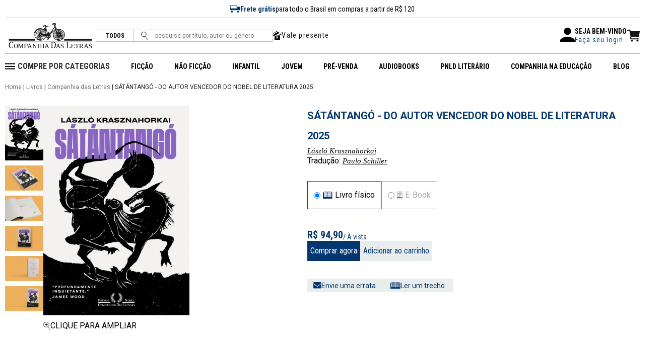

--- FILE ---
content_type: text/html; charset=ISO-8859-1
request_url: https://www.companhiadasletras.com.br/livro/9786559211159/satantango
body_size: 180019
content:
<!--  COMMUNIPLEX HOSPEDA E DESENVOLVE O SITE DA COMPANHIA DAS LETRAS -->
<!--  ALAMEDA LORENA, 427 CJ. 83              -->
<!--  Tel: 55 11 3884.5461                            -->
<!--  http://www.communiplex.com.br                   -->


<!doctype html>
<html class="no-js" lang="">

<head>
  <title>Sátántangó - Do autor vencedor do Nobel de literatura 2025 - László Krasznahorkai - Grupo Companhia das Letras</title>

  <meta charset="ISO-8859-1">
  <meta http-equiv="Content-Type" content="text/html; charset=ISO-8859-1">
  <meta name="viewport" content="width=device-width, initial-scale=1">

  <link rel="stylesheet" type="text/css" href="/vendor/normalize/normalize.css">
  <link rel="stylesheet" type="text/css" href="/vendor/flickity/flickity.css">
  <link rel="stylesheet" type="text/css" href="/resources/css/style.css">

  <link rel="preconnect" href="https://fonts.googleapis.com">
  <link rel="preconnect" href="https://fonts.gstatic.com" crossorigin>
  <link rel="stylesheet" href="https://fonts.googleapis.com/css2?family=Roboto+Condensed:wght@300;400;700&family=Roboto:wght@300;400;500;700&display=swap" crossorigin="anonymous">
  <link rel="stylesheet" type="text/css" href="/vendor/fontawesome/css/all.min.css">

  
  <script src="/js/jquery.min.js" type="text/javascript" nonce="30npszxqvk"></script>
  <script src="/js/scripts.js?cache=b7143ccf45a2aa9dfcc33b10710e9741" type="text/javascript" nonce="30npszxqvk"></script>

  <!-- Hotjar Tracking Code for https://www.companhiadasletras.com.br/ -->
  <script nonce="30npszxqvk">
    (function(h,o,t,j,a,r){
      h.hj=h.hj||function(){(h.hj.q=h.hj.q||[]).push(arguments)};
      h._hjSettings={hjid:3540521,hjsv:6};
      a=o.getElementsByTagName('head')[0];
      r=o.createElement('script');r.async=1;
      r.src=t+h._hjSettings.hjid+j+h._hjSettings.hjsv;
      a.appendChild(r);
    })(window,document,'https://static.hotjar.com/c/hotjar-','.js?sv=');
  </script>

  <link rel="stylesheet" type="text/css" href="/resources/css/produto.css">
    <script nonce="30npszxqvk" src="https://www.google.com/recaptcha/api.js" async defer></script>
    <script nonce="30npszxqvk" language="javascript" id="tagseoaddi" src="//servico.addintelligence.com.br/ContentServer/setOrganicTraffic.min.js?id=companhiadasletras" async></script>
    <script nonce="30npszxqvk">
    !function (w, d, t) {
        w.TiktokAnalyticsObject=t;var ttq=w[t]=w[t]||[];ttq.methods=["page","track","identify","instances","debug","on","off","once","ready","alias","group","enableCookie","disableCookie"],ttq.setAndDefer=function(t,e){t[e]=function(){t.push([e].concat(Array.prototype.slice.call(arguments,0)))}};for(var i=0;i<ttq.methods.length;i++)ttq.setAndDefer(ttq,ttq.methods[i]);ttq.instance=function(t){for(var e=ttq._i[t]||[],n=0;n<ttq.methods.length;n++)ttq.setAndDefer(e,ttq.methods[n]);return e},ttq.load=function(e,n){var i="https://analytics.tiktok.com/i18n/pixel/events.js";ttq._i=ttq._i||{},ttq._i[e]=[],ttq._i[e]._u=i,ttq._t=ttq._t||{},ttq._t[e]=+new Date,ttq._o=ttq._o||{},ttq._o[e]=n||{};n=document.createElement("script");n.type="text/javascript",n.async=!0,n.src=i+"?sdkid="+e+"&lib="+t;e=document.getElementsByTagName("script")[0];e.parentNode.insertBefore(n,e)};
        ttq.load('C8QE0PT9481U83L7KNB0');
        ttq.page();
    }(window, document, 'ttq');
    </script>
    <script nonce="30npszxqvk">
              !function(f,b,e,v,n,t,s)
              {if(f.fbq)return;n=f.fbq=function(){n.callMethod?
              n.callMethod.apply(n,arguments):n.queue.push(arguments)};
              if(!f._fbq)f._fbq=n;n.push=n;n.loaded=!0;n.version='2.0';
              n.queue=[];t=b.createElement(e);t.async=!0;
              t.src=v;s=b.getElementsByTagName(e)[0];
              s.parentNode.insertBefore(t,s)}(window, document,'script',
              'https://connect.facebook.net/en_US/fbevents.js');
              fbq('init', '1399401446822562');
              fbq('track', 'PageView');
            </script>
            <noscript><img height="1" width="1" style="display:none"
              src="https://www.facebook.com/tr?id=1399401446822562&ev=PageView&noscript=1"
            /></noscript>
    <script nonce="30npszxqvk">var current_language="pt-br"</script>
<script  charset="UTF-8" nonce="30npszxqvk" src="https://ciadasletras.trisklegrc.com:443/media/ciadasletras/cookies_script_ciadasletras_v_4.js" type="text/javascript"></script>
    
    <script nonce="30npszxqvk" async src="https://www.googletagmanager.com/gtag/js?id=AW-811355375"></script>
    <script nonce="30npszxqvk">
      window.dataLayer = window.dataLayer || [];
      function gtag(){dataLayer.push(arguments);}
      gtag('js', new Date());
      gtag('config', 'AW-811355375');
      gtag('config', 'UA-2732841-10');
    </script>
    
    <script nonce="30npszxqvk">(function(w,d,s,l,i){w[l]=w[l]||[];w[l].push({'gtm.start':
    new Date().getTime(),event:'gtm.js'});var f=d.getElementsByTagName(s)[0],
    j=d.createElement(s),dl=l!='dataLayer'?'&l='+l:'';j.async=true;j.src=
    'https://www.googletagmanager.com/gtm.js?id='+i+dl;f.parentNode.insertBefore(j,f);
    })(window,document,'script','dataLayer','GTM-T4TT7XL');</script>
    <script nonce="30npszxqvk" type="text/javascript" src="//tm.jsuol.com.br/uoltm.js?id=gyyen2" async></script>
    <script nonce="30npszxqvk">
      !function(e){if(!window.pintrk){window.pintrk = function () {
      window.pintrk.queue.push(Array.prototype.slice.call(arguments))};var
        n=window.pintrk;n.queue=[],n.version="3.0";var
        t=document.createElement("script");t.async=!0,t.src=e;var
        r=document.getElementsByTagName("script")[0];
        r.parentNode.insertBefore(t,r)}}('https://s.pinimg.com/ct/core.js');
      pintrk('load', '2612398842149', {em: ''});
      pintrk('page');
      pintrk('track', 'pagevisit');
    </script>
    <noscript>
      <img height="1" width="1" style="display:none;" alt=""
        src=https://ct.pinterest.com/v3/?event=init&tid=2612398842149&pd[em]=&noscript=1 />
    </noscript>
    <meta name="p:domain_verify" content="fc4cb6945db8549f57136d814cb61076"/>  <link rel="stylesheet" type="text/css" href="/resources/css/cplex.css?v=58f75e4ca8ac17791529885c99e017f2">

      <meta name="facebook-domain-verification" content="ji8uoan7ypt84dva52xnm77izvyui1">
      <meta name="google-site-verification" content="T3eLkQh8lWpvPZTIbwhB8ZVFE1qhYpo9x0_zeGb_Fqg">
      <meta name="description" content="39 anos de respeito à inteligência do leitor. Conheça o nosso catálogo e autores.">
  
</head>

<body>

  <noscript><iframe src="https://www.googletagmanager.com/ns.html?id=GTM-T4TT7XL" height="0" width="0" style="display:none;visibility:hidden"></iframe></noscript>
  <div id="fb-root"></div>
  <script nonce="30npszxqvk">
    (function(d, s, id) {
      var js, fjs = d.getElementsByTagName(s)[0];
      if (d.getElementById(id)) return;
      js = d.createElement(s); js.id = id;
      js.src = "//connect.facebook.net/en_US/sdk.js#xfbml=1&version=v2.6&appId=217858081727309";
      fjs.parentNode.insertBefore(js, fjs);
    }(document, 'script', 'facebook-jssdk'));
  </script>

  <header class="header">
    <nav class="navbar">
      <div class="navbar__wrapper">
        <div class="navbar__row navbar__row--top">
          <div class="navbar__top">
            <img src="/resources/img/ic_frete.svg" alt="Frete Grátis">
            <b>Frete grátis</b> para todo o Brasil em compras a partir de R$ 120 
          </div>
        </div>
        <!--<div class="navbar__row navbar__row--top">
          <div class="navbar__top">
            <i class="fa-regular fa-bells"></i>
            <b>PRAZO DE ENTREGA ESTENDIDO</b> - Pedidos realizados entre <b>20/12 e 06/01</b> terão envio iniciado <b>a partir de 07/01</b>.
          </div>
        </div>-->
                <div class="navbar__row navbar__row--one">
          <div class="navbar__left">
            <div class="navbar__logo">
              <a href="/"><img src="/resources/img/logo.svg" alt="Site Logo"></a>
            </div>
            <form action="/Busca">
              <div class="navbar__search">
                <span class="featured"><a href="/Busca">TODOS</a></span>
                <button><img src="/resources/img/ic_search.svg" alt="Pesquise"></button>
                <input type="text" placeholder="pesquise por título, autor ou gênero" name="q">
              </div>
            </form>
                        <div class="navbar__valepresente">
              <img src="/resources/img/ico_valepresente.svg" alt="Vale presente">
              <a href="/ValePresente">Vale presente</a>
            </div>
          </div>
          <div class="navbar__right">   
            <div class="navbar__right-login">
              <div class="navbar__right-login--user">
                <svg xmlns="http://www.w3.org/2000/svg" width="29" height="29" viewBox="0 0 29 29">
                  <path id="Path_15811" data-name="Path 15811" d="M18.5,18.5a7.25,7.25,0,1,0-7.25-7.25A7.248,7.248,0,0,0,18.5,18.5Zm0,3.625c-4.839,0-14.5,2.429-14.5,7.25v1.813A1.818,1.818,0,0,0,5.813,33H31.188A1.818,1.818,0,0,0,33,31.188V29.375C33,24.554,23.339,22.125,18.5,22.125Z" transform="translate(-4 -4)"/>
                </svg>
              </div>
              <div class="navbar__right-login--login">
                <p>SEJA BEM-VINDO</p>
                                  <a href="/Login">Faça seu login</a>
                              </div>
                          </div>
                        <div class="navbar__right-carrinho">
              <a href="/Carrinho"><img src="/resources/img/ic_carrinho.svg"></a>
            </div>
          </div>
        </div>
        <div class="navbar__row navbar__row--two">
          <div class="navbar__left">
            <div class="navbar__btn-menu">
              <button class="btn btn--menu">
                <svg xmlns="http://www.w3.org/2000/svg" viewBox="0 0 25.922 14">
                  <g data-name="Grupo 4660" fill="none" stroke="#000" stroke-width="2">
                    <path data-name="Caminho 611" d="M0 13h17" />
                    <path data-name="Caminho 612" d="M0 7h10.223" />
                    <path data-name="Caminho 613" d="M0 1h25.922" />
                  </g>
                </svg>
              </button>
            </div>
            <div class="navbar__logo">
              <a href="/"><img src="/resources/img/logo.svg" alt="Logo"></a>
            </div>
            <div class="navbar__mobile">
              <a href="/Login" class="navbar__mobile-link">
                <svg xmlns="http://www.w3.org/2000/svg" viewBox="0 0 19.799 17.715">
                  <defs>
                    <clipPath id="ic_user_svg__a">
                      <path data-name="Retângulo 4935" fill="#161615" d="M0 0h19.799v17.715H0z" />
                    </clipPath>
                  </defs>
                  <g data-name="Grupo 4707" clip-path="url(#ic_user_svg__a)">
                    <path data-name="Caminho 14642" d="M4.168 13.547A4.168 4.168 0 0 0 0 17.715h19.8a4.17 4.17 0 0 0-4.168-4.168h-2.617v-2.1a5.189 5.189 0 0 0 2.095-4.153V5.21a5.21 5.21 0 0 0-10.42 0v2.084a5.184 5.184 0 0 0 2.095 4.154v2.1ZM5.731 5.21a4.168 4.168 0 0 1 8.336 0v2.084a4.168 4.168 0 0 1-8.336 0Zm2.095 6.861a5.177 5.177 0 0 0 4.147 0v1.476H7.826Z" fill="#161615" />
                  </g>
                </svg>
              </a>
                            <a href="/Carrinho" class="navbar__mobile-link">
                <svg xmlns="http://www.w3.org/2000/svg" viewBox="0 0 26.43 24.666">
                  <g data-name="Grupo 5104" fill="#161615">
                    <path data-name="Caminho 15366" d="M9.831 15.068h13.341a1.574 1.574 0 0 0 1.552-1.306l1.694-9.725a.793.793 0 0 0-.781-.929H7.825L7.386.825a1.016 1.016 0 0 0-1-.825H1.015a1.017 1.017 0 0 0 0 2.034h4.532l.205 1.074h-.087l2.148 11.527-.766 1.913a2.57 2.57 0 0 0 2.386 3.524h14.431a1.017 1.017 0 0 0 0-2.034H9.431a.535.535 0 0 1-.5-.734Z" />
                    <path data-name="Caminho 15367" d="M10.468 20.334a2.166 2.166 0 1 0 2.166 2.166 2.166 2.166 0 0 0-2.166-2.166" />
                    <path data-name="Caminho 15368" d="M21.783 20.334a2.166 2.166 0 1 0 2.166 2.166 2.166 2.166 0 0 0-2.166-2.166" />
                  </g>
                </svg>
              </a>
            </div>
          </div>
          <div class="navbar__right">
            <div class="navbar__menu">
              <ul class="navbar__menu-itens">
                <li>
                  <svg xmlns="http://www.w3.org/2000/svg" width="20" height="12" viewBox="0 0 20 12">
                    <g id="Group_5569" data-name="Group 5569" transform="translate(12859.123 8031.5)">
                      <path id="Path_15812" data-name="Path 15812" d="M-12839.123-8028.466h-20" transform="translate(0 -2.034)" fill="none" stroke="#000" stroke-width="2"/>
                      <path id="Path_15813" data-name="Path 15813" d="M-12839.123-8028.466h-20" transform="translate(0 2.966)" fill="none" stroke="#000" stroke-width="2"/>
                      <path id="Path_15814" data-name="Path 15814" d="M-12839.123-8028.466h-20" transform="translate(0 7.966)" fill="none" stroke="#000" stroke-width="2"/>
                    </g>
                  </svg>
                  <span>COMPRE POR CATEGORIAS</span>
                  <ul>
                                          <li class="navbar__menu-itens--sub">
                        <span><a href="/Busca?categoria=Administra%E7%E3o%2C+Neg%F3cios+e+Economia">Administração, Negócios e Economia</a></span>
                        <svg xmlns="http://www.w3.org/2000/svg" width="4.371" height="7.644" viewBox="0 0 4.371 7.644">
                          <path d="M3.824,3.053,6.714.16a.544.544,0,0,1,.772,0,.551.551,0,0,1,0,.774L4.21,4.212a.545.545,0,0,1-.753.016L.159.937A.546.546,0,0,1,.931.163Z" transform="translate(0 7.644) rotate(-90)" fill="#043770"/>
                        </svg>
                        <ul class="navbar__menu-itens--sub--sub">
                                                      <li>
                              <a href="/Busca?categoria=Administra%E7%E3o%2C+Neg%F3cios+e+Economia&subcategoria=Economia%2FDesenvolvimento+Sustent%E1vel">Economia/Desenvolvimento Sustentável</a>
                            </li>
                                                      <li>
                              <a href="/Busca?categoria=Administra%E7%E3o%2C+Neg%F3cios+e+Economia&subcategoria=Economia%2FDinheiro+e+Pol%EDtica+Monet%E1ria">Economia/Dinheiro e Política Monetária</a>
                            </li>
                                                      <li>
                              <a href="/Busca?categoria=Administra%E7%E3o%2C+Neg%F3cios+e+Economia&subcategoria=Economia%2FHist%F3ria+Econ%F4mica">Economia/História Econômica</a>
                            </li>
                                                      <li>
                              <a href="/Busca?categoria=Administra%E7%E3o%2C+Neg%F3cios+e+Economia&subcategoria=Economia%2FMacroeconomia">Economia/Macroeconomia</a>
                            </li>
                                                      <li>
                              <a href="/Busca?categoria=Administra%E7%E3o%2C+Neg%F3cios+e+Economia&subcategoria=Finan%E7as%2FFinan%E7as+e+Investimentos">Finanças/Finanças e Investimentos</a>
                            </li>
                                                      <li>
                              <a href="/Busca?categoria=Administra%E7%E3o%2C+Neg%F3cios+e+Economia&subcategoria=Geral">Geral</a>
                            </li>
                                                      <li>
                              <a href="/Busca?categoria=Administra%E7%E3o%2C+Neg%F3cios+e+Economia&subcategoria=Gest%E3o+e+Lideran%E7a">Gestão e Liderança</a>
                            </li>
                                                      <li>
                              <a href="/Busca?categoria=Administra%E7%E3o%2C+Neg%F3cios+e+Economia&subcategoria=Gest%E3o+e+Lideran%E7a%2FTomar+de+Decis%F5es+e+Resolu%E7%E3o+de+Problemas">Gestão e Liderança/Tomar de Decisões e Resolução de Problemas</a>
                            </li>
                                                      <li>
                              <a href="/Busca?categoria=Administra%E7%E3o%2C+Neg%F3cios+e+Economia&subcategoria=Marketing+e+Vendas%2FMarketing">Marketing e Vendas/Marketing</a>
                            </li>
                                                      <li>
                              <a href="/Busca?categoria=Administra%E7%E3o%2C+Neg%F3cios+e+Economia&subcategoria=Pequenas+Empresas+e+Empreendimentos">Pequenas Empresas e Empreendimentos</a>
                            </li>
                                                  </ul>
                      </li>
                                          <li class="navbar__menu-itens--sub">
                        <span><a href="/Busca?categoria=Arte%2C+Cinema+e+Fotografia">Arte, Cinema e Fotografia</a></span>
                        <svg xmlns="http://www.w3.org/2000/svg" width="4.371" height="7.644" viewBox="0 0 4.371 7.644">
                          <path d="M3.824,3.053,6.714.16a.544.544,0,0,1,.772,0,.551.551,0,0,1,0,.774L4.21,4.212a.545.545,0,0,1-.753.016L.159.937A.546.546,0,0,1,.931.163Z" transform="translate(0 7.644) rotate(-90)" fill="#043770"/>
                        </svg>
                        <ul class="navbar__menu-itens--sub--sub">
                                                      <li>
                              <a href="/Busca?categoria=Arte%2C+Cinema+e+Fotografia&subcategoria=Arquitetura%2FPer%EDodos+Hist%F3ricos">Arquitetura/Períodos Históricos</a>
                            </li>
                                                      <li>
                              <a href="/Busca?categoria=Arte%2C+Cinema+e+Fotografia&subcategoria=Arte">Arte</a>
                            </li>
                                                      <li>
                              <a href="/Busca?categoria=Arte%2C+Cinema+e+Fotografia&subcategoria=Arte%2FHist%F3ria+da+Arte">Arte/História da Arte</a>
                            </li>
                                                      <li>
                              <a href="/Busca?categoria=Arte%2C+Cinema+e+Fotografia&subcategoria=Artes+C%EAnicas">Artes Cênicas</a>
                            </li>
                                                      <li>
                              <a href="/Busca?categoria=Arte%2C+Cinema+e+Fotografia&subcategoria=Fotografia">Fotografia</a>
                            </li>
                                                      <li>
                              <a href="/Busca?categoria=Arte%2C+Cinema+e+Fotografia&subcategoria=Geral">Geral</a>
                            </li>
                                                      <li>
                              <a href="/Busca?categoria=Arte%2C+Cinema+e+Fotografia&subcategoria=M%FAsica">Música</a>
                            </li>
                                                      <li>
                              <a href="/Busca?categoria=Arte%2C+Cinema+e+Fotografia&subcategoria=M%FAsica%2FG%EAneros+Musicais">Música/Gêneros Musicais</a>
                            </li>
                                                      <li>
                              <a href="/Busca?categoria=Arte%2C+Cinema+e+Fotografia&subcategoria=M%FAsica%2FHist%F3ria+e+Cr%EDtica">Música/História e Crítica</a>
                            </li>
                                                      <li>
                              <a href="/Busca?categoria=Arte%2C+Cinema+e+Fotografia&subcategoria=Teatro">Teatro</a>
                            </li>
                                                  </ul>
                      </li>
                                          <li class="navbar__menu-itens--sub">
                        <span><a href="/Busca?categoria=Artesanato%2C+Casa+e+Estilo+de+Vida">Artesanato, Casa e Estilo de Vida</a></span>
                        <svg xmlns="http://www.w3.org/2000/svg" width="4.371" height="7.644" viewBox="0 0 4.371 7.644">
                          <path d="M3.824,3.053,6.714.16a.544.544,0,0,1,.772,0,.551.551,0,0,1,0,.774L4.21,4.212a.545.545,0,0,1-.753.016L.159.937A.546.546,0,0,1,.931.163Z" transform="translate(0 7.644) rotate(-90)" fill="#043770"/>
                        </svg>
                        <ul class="navbar__menu-itens--sub--sub">
                                                      <li>
                              <a href="/Busca?categoria=Artesanato%2C+Casa+e+Estilo+de+Vida&subcategoria=Artesanato+e+Estilo+de+Vida%2FModa">Artesanato e Estilo de Vida/Moda</a>
                            </li>
                                                      <li>
                              <a href="/Busca?categoria=Artesanato%2C+Casa+e+Estilo+de+Vida&subcategoria=Jardinagem+e+Horticultura">Jardinagem e Horticultura</a>
                            </li>
                                                      <li>
                              <a href="/Busca?categoria=Artesanato%2C+Casa+e+Estilo+de+Vida&subcategoria=Reparos+e+Utilidades+Dom%E9sticas%2FLimpeza%2C+Cuidados+e+Mudan%E7as">Reparos e Utilidades Domésticas/Limpeza, Cuidados e Mudanças</a>
                            </li>
                                                  </ul>
                      </li>
                                          <li class="navbar__menu-itens--sub">
                        <span><a href="/Busca?categoria=Autoajuda">Autoajuda</a></span>
                        <svg xmlns="http://www.w3.org/2000/svg" width="4.371" height="7.644" viewBox="0 0 4.371 7.644">
                          <path d="M3.824,3.053,6.714.16a.544.544,0,0,1,.772,0,.551.551,0,0,1,0,.774L4.21,4.212a.545.545,0,0,1-.753.016L.159.937A.546.546,0,0,1,.931.163Z" transform="translate(0 7.644) rotate(-90)" fill="#043770"/>
                        </svg>
                        <ul class="navbar__menu-itens--sub--sub">
                                                      <li>
                              <a href="/Busca?categoria=Autoajuda&subcategoria=Criatividade">Criatividade</a>
                            </li>
                                                      <li>
                              <a href="/Busca?categoria=Autoajuda&subcategoria=Espiritual">Espiritual</a>
                            </li>
                                                      <li>
                              <a href="/Busca?categoria=Autoajuda&subcategoria=Geral">Geral</a>
                            </li>
                                                      <li>
                              <a href="/Busca?categoria=Autoajuda&subcategoria=Motivacional">Motivacional</a>
                            </li>
                                                      <li>
                              <a href="/Busca?categoria=Autoajuda&subcategoria=Transforma%E7%E3o+Pessoal">Transformação Pessoal</a>
                            </li>
                                                  </ul>
                      </li>
                                          <li class="navbar__menu-itens--sub">
                        <span><a href="/Busca?categoria=Biografias+e+Hist%F3rias+Reais">Biografias e Histórias Reais</a></span>
                        <svg xmlns="http://www.w3.org/2000/svg" width="4.371" height="7.644" viewBox="0 0 4.371 7.644">
                          <path d="M3.824,3.053,6.714.16a.544.544,0,0,1,.772,0,.551.551,0,0,1,0,.774L4.21,4.212a.545.545,0,0,1-.753.016L.159.937A.546.546,0,0,1,.931.163Z" transform="translate(0 7.644) rotate(-90)" fill="#043770"/>
                        </svg>
                        <ul class="navbar__menu-itens--sub--sub">
                                                      <li>
                              <a href="/Busca?categoria=Biografias+e+Hist%F3rias+Reais&subcategoria=Arte+e+Literatura%2FArtistas%2C+Arquitetos+e+Fot%F3grafos">Arte e Literatura/Artistas, Arquitetos e Fotógrafos</a>
                            </li>
                                                      <li>
                              <a href="/Busca?categoria=Biografias+e+Hist%F3rias+Reais&subcategoria=Arte+e+Literatura%2FAutores">Arte e Literatura/Autores</a>
                            </li>
                                                      <li>
                              <a href="/Busca?categoria=Biografias+e+Hist%F3rias+Reais&subcategoria=Arte+e+Literatura%2FCompositores+e+M%FAsicos">Arte e Literatura/Compositores e Músicos</a>
                            </li>
                                                      <li>
                              <a href="/Busca?categoria=Biografias+e+Hist%F3rias+Reais&subcategoria=Arte+e+Literatura%2FEntretenimento">Arte e Literatura/Entretenimento</a>
                            </li>
                                                      <li>
                              <a href="/Busca?categoria=Biografias+e+Hist%F3rias+Reais&subcategoria=Geral">Geral</a>
                            </li>
                                                      <li>
                              <a href="/Busca?categoria=Biografias+e+Hist%F3rias+Reais&subcategoria=Hist%F3ricas">Históricas</a>
                            </li>
                                                      <li>
                              <a href="/Busca?categoria=Biografias+e+Hist%F3rias+Reais&subcategoria=L%EDderes+e+Pessoas+Not%E1veis%2FPol%EDtico">Líderes e Pessoas Notáveis/Político</a>
                            </li>
                                                      <li>
                              <a href="/Busca?categoria=Biografias+e+Hist%F3rias+Reais&subcategoria=L%EDderes+e+Pessoas+Not%E1veis%2FPresidentes+e+Chefes+de+Estado">Líderes e Pessoas Notáveis/Presidentes e Chefes de Estado</a>
                            </li>
                                                      <li>
                              <a href="/Busca?categoria=Biografias+e+Hist%F3rias+Reais&subcategoria=Mem%F3rias">Memórias</a>
                            </li>
                                                      <li>
                              <a href="/Busca?categoria=Biografias+e+Hist%F3rias+Reais&subcategoria=Por+Perfil%2FMulheres">Por Perfil/Mulheres</a>
                            </li>
                                                      <li>
                              <a href="/Busca?categoria=Biografias+e+Hist%F3rias+Reais&subcategoria=Profissionais+e+Universit%E1rios%2FCientistas">Profissionais e Universitários/Cientistas</a>
                            </li>
                                                      <li>
                              <a href="/Busca?categoria=Biografias+e+Hist%F3rias+Reais&subcategoria=Profissionais+e+Universit%E1rios%2FJornalistas">Profissionais e Universitários/Jornalistas</a>
                            </li>
                                                  </ul>
                      </li>
                                          <li class="navbar__menu-itens--sub">
                        <span><a href="/Busca?categoria=Ci%EAncias">Ciências</a></span>
                        <svg xmlns="http://www.w3.org/2000/svg" width="4.371" height="7.644" viewBox="0 0 4.371 7.644">
                          <path d="M3.824,3.053,6.714.16a.544.544,0,0,1,.772,0,.551.551,0,0,1,0,.774L4.21,4.212a.545.545,0,0,1-.753.016L.159.937A.546.546,0,0,1,.931.163Z" transform="translate(0 7.644) rotate(-90)" fill="#043770"/>
                        </svg>
                        <ul class="navbar__menu-itens--sub--sub">
                                                      <li>
                              <a href="/Busca?categoria=Ci%EAncias&subcategoria=Astronomia+e+Ci%EAncia+Espacial">Astronomia e Ciência Espacial</a>
                            </li>
                                                      <li>
                              <a href="/Busca?categoria=Ci%EAncias&subcategoria=Astronomia+e+Ci%EAncia+Espacial%2FCosmologia">Astronomia e Ciência Espacial/Cosmologia</a>
                            </li>
                                                      <li>
                              <a href="/Busca?categoria=Ci%EAncias&subcategoria=Ci%EAncia+da+Terra%2FGeografia">Ciência da Terra/Geografia</a>
                            </li>
                                                      <li>
                              <a href="/Busca?categoria=Ci%EAncias&subcategoria=Ci%EAncias+Ambientais%2FConserva%E7%E3o">Ciências Ambientais/Conservação</a>
                            </li>
                                                      <li>
                              <a href="/Busca?categoria=Ci%EAncias&subcategoria=Ci%EAncias+Biol%F3gicas">Ciências Biológicas</a>
                            </li>
                                                      <li>
                              <a href="/Busca?categoria=Ci%EAncias&subcategoria=Ci%EAncias+Biol%F3gicas%2FBiologia">Ciências Biológicas/Biologia</a>
                            </li>
                                                      <li>
                              <a href="/Busca?categoria=Ci%EAncias&subcategoria=Ci%EAncias+Biol%F3gicas%2FEvolu%E7%E3o">Ciências Biológicas/Evolução</a>
                            </li>
                                                      <li>
                              <a href="/Busca?categoria=Ci%EAncias&subcategoria=Geral">Geral</a>
                            </li>
                                                      <li>
                              <a href="/Busca?categoria=Ci%EAncias&subcategoria=Hist%F3ria+e+Filosofia">História e Filosofia</a>
                            </li>
                                                      <li>
                              <a href="/Busca?categoria=Ci%EAncias&subcategoria=Matem%E1tica">Matemática</a>
                            </li>
                                                      <li>
                              <a href="/Busca?categoria=Ci%EAncias&subcategoria=Matem%E1tica%2FHist%F3ria">Matemática/História</a>
                            </li>
                                                      <li>
                              <a href="/Busca?categoria=Ci%EAncias&subcategoria=Qu%EDmica">Química</a>
                            </li>
                                                      <li>
                              <a href="/Busca?categoria=Ci%EAncias&subcategoria=Tecnologia">Tecnologia</a>
                            </li>
                                                  </ul>
                      </li>
                                          <li class="navbar__menu-itens--sub">
                        <span><a href="/Busca?categoria=Computa%E7%E3o%2C+Inform%E1tica+e+M%EDdias+Digitais">Computação, Informática e Mídias Digitais</a></span>
                        <svg xmlns="http://www.w3.org/2000/svg" width="4.371" height="7.644" viewBox="0 0 4.371 7.644">
                          <path d="M3.824,3.053,6.714.16a.544.544,0,0,1,.772,0,.551.551,0,0,1,0,.774L4.21,4.212a.545.545,0,0,1-.753.016L.159.937A.546.546,0,0,1,.931.163Z" transform="translate(0 7.644) rotate(-90)" fill="#043770"/>
                        </svg>
                        <ul class="navbar__menu-itens--sub--sub">
                                                      <li>
                              <a href="/Busca?categoria=Computa%E7%E3o%2C+Inform%E1tica+e+M%EDdias+Digitais&subcategoria=Geral">Geral</a>
                            </li>
                                                  </ul>
                      </li>
                                          <li class="navbar__menu-itens--sub">
                        <span><a href="/Busca?categoria=Cr%F4nicas%2C+Humor+e+Entretenimento">Crônicas, Humor e Entretenimento</a></span>
                        <svg xmlns="http://www.w3.org/2000/svg" width="4.371" height="7.644" viewBox="0 0 4.371 7.644">
                          <path d="M3.824,3.053,6.714.16a.544.544,0,0,1,.772,0,.551.551,0,0,1,0,.774L4.21,4.212a.545.545,0,0,1-.753.016L.159.937A.546.546,0,0,1,.931.163Z" transform="translate(0 7.644) rotate(-90)" fill="#043770"/>
                        </svg>
                        <ul class="navbar__menu-itens--sub--sub">
                                                      <li>
                              <a href="/Busca?categoria=Cr%F4nicas%2C+Humor+e+Entretenimento&subcategoria=Geral">Geral</a>
                            </li>
                                                      <li>
                              <a href="/Busca?categoria=Cr%F4nicas%2C+Humor+e+Entretenimento&subcategoria=Humor%2FAdultos">Humor/Adultos</a>
                            </li>
                                                      <li>
                              <a href="/Busca?categoria=Cr%F4nicas%2C+Humor+e+Entretenimento&subcategoria=Humor%2FEnsaios">Humor/Ensaios</a>
                            </li>
                                                  </ul>
                      </li>
                                          <li class="navbar__menu-itens--sub">
                        <span><a href="/Busca?categoria=Direito">Direito</a></span>
                        <svg xmlns="http://www.w3.org/2000/svg" width="4.371" height="7.644" viewBox="0 0 4.371 7.644">
                          <path d="M3.824,3.053,6.714.16a.544.544,0,0,1,.772,0,.551.551,0,0,1,0,.774L4.21,4.212a.545.545,0,0,1-.753.016L.159.937A.546.546,0,0,1,.931.163Z" transform="translate(0 7.644) rotate(-90)" fill="#043770"/>
                        </svg>
                        <ul class="navbar__menu-itens--sub--sub">
                                                      <li>
                              <a href="/Busca?categoria=Direito&subcategoria=Direito+Administrativo%2FLei+Civil">Direito Administrativo/Lei Civil</a>
                            </li>
                                                  </ul>
                      </li>
                                          <li class="navbar__menu-itens--sub">
                        <span><a href="/Busca?categoria=Educa%E7%E3o%2C+Refer%EAncia+e+Did%E1ticos">Educação, Referência e Didáticos</a></span>
                        <svg xmlns="http://www.w3.org/2000/svg" width="4.371" height="7.644" viewBox="0 0 4.371 7.644">
                          <path d="M3.824,3.053,6.714.16a.544.544,0,0,1,.772,0,.551.551,0,0,1,0,.774L4.21,4.212a.545.545,0,0,1-.753.016L.159.937A.546.546,0,0,1,.931.163Z" transform="translate(0 7.644) rotate(-90)" fill="#043770"/>
                        </svg>
                        <ul class="navbar__menu-itens--sub--sub">
                                                      <li>
                              <a href="/Busca?categoria=Educa%E7%E3o%2C+Refer%EAncia+e+Did%E1ticos&subcategoria=Dicion%E1rios%2C+Gram%E1tica+e+Lingu%EDstica">Dicionários, Gramática e Linguística</a>
                            </li>
                                                      <li>
                              <a href="/Busca?categoria=Educa%E7%E3o%2C+Refer%EAncia+e+Did%E1ticos&subcategoria=Escolas+e+Ensino%2FTeoria+da+Educa%E7%E3o">Escolas e Ensino/Teoria da Educação</a>
                            </li>
                                                      <li>
                              <a href="/Busca?categoria=Educa%E7%E3o%2C+Refer%EAncia+e+Did%E1ticos&subcategoria=Geral">Geral</a>
                            </li>
                                                      <li>
                              <a href="/Busca?categoria=Educa%E7%E3o%2C+Refer%EAncia+e+Did%E1ticos&subcategoria=Guias+de+Escrita%2C+Pesquisa+e+Publica%E7%E3o%2FJornalismo">Guias de Escrita, Pesquisa e Publicação/Jornalismo</a>
                            </li>
                                                  </ul>
                      </li>
                                          <li class="navbar__menu-itens--sub">
                        <span><a href="/Busca?categoria=Engenharia+e+Transporte">Engenharia e Transporte</a></span>
                        <svg xmlns="http://www.w3.org/2000/svg" width="4.371" height="7.644" viewBox="0 0 4.371 7.644">
                          <path d="M3.824,3.053,6.714.16a.544.544,0,0,1,.772,0,.551.551,0,0,1,0,.774L4.21,4.212a.545.545,0,0,1-.753.016L.159.937A.546.546,0,0,1,.931.163Z" transform="translate(0 7.644) rotate(-90)" fill="#043770"/>
                        </svg>
                        <ul class="navbar__menu-itens--sub--sub">
                                                      <li>
                              <a href="/Busca?categoria=Engenharia+e+Transporte&subcategoria=Engenharia%2FRefer%EAncia">Engenharia/Referência</a>
                            </li>
                                                  </ul>
                      </li>
                                          <li class="navbar__menu-itens--sub">
                        <span><a href="/Busca?categoria=Esportes+e+Lazer">Esportes e Lazer</a></span>
                        <svg xmlns="http://www.w3.org/2000/svg" width="4.371" height="7.644" viewBox="0 0 4.371 7.644">
                          <path d="M3.824,3.053,6.714.16a.544.544,0,0,1,.772,0,.551.551,0,0,1,0,.774L4.21,4.212a.545.545,0,0,1-.753.016L.159.937A.546.546,0,0,1,.931.163Z" transform="translate(0 7.644) rotate(-90)" fill="#043770"/>
                        </svg>
                        <ul class="navbar__menu-itens--sub--sub">
                                                      <li>
                              <a href="/Busca?categoria=Esportes+e+Lazer&subcategoria=Futebol">Futebol</a>
                            </li>
                                                      <li>
                              <a href="/Busca?categoria=Esportes+e+Lazer&subcategoria=Geral">Geral</a>
                            </li>
                                                  </ul>
                      </li>
                                          <li class="navbar__menu-itens--sub">
                        <span><a href="/Busca?categoria=Fantasia%2C+Horror+e+Fic%E7%E3o+Cient%EDfica">Fantasia, Horror e Ficção Científica</a></span>
                        <svg xmlns="http://www.w3.org/2000/svg" width="4.371" height="7.644" viewBox="0 0 4.371 7.644">
                          <path d="M3.824,3.053,6.714.16a.544.544,0,0,1,.772,0,.551.551,0,0,1,0,.774L4.21,4.212a.545.545,0,0,1-.753.016L.159.937A.546.546,0,0,1,.931.163Z" transform="translate(0 7.644) rotate(-90)" fill="#043770"/>
                        </svg>
                        <ul class="navbar__menu-itens--sub--sub">
                                                      <li>
                              <a href="/Busca?categoria=Fantasia%2C+Horror+e+Fic%E7%E3o+Cient%EDfica&subcategoria=Fantasia">Fantasia</a>
                            </li>
                                                      <li>
                              <a href="/Busca?categoria=Fantasia%2C+Horror+e+Fic%E7%E3o+Cient%EDfica&subcategoria=Fantasia%2FCole%E7%F5es+e+Antologias">Fantasia/Coleções e Antologias</a>
                            </li>
                                                      <li>
                              <a href="/Busca?categoria=Fantasia%2C+Horror+e+Fic%E7%E3o+Cient%EDfica&subcategoria=Fantasia%2F%C9pica">Fantasia/Épica</a>
                            </li>
                                                  </ul>
                      </li>
                                          <li class="navbar__menu-itens--sub">
                        <span><a href="/Busca?categoria=Gastronomia+e+Culin%E1ria">Gastronomia e Culinária</a></span>
                        <svg xmlns="http://www.w3.org/2000/svg" width="4.371" height="7.644" viewBox="0 0 4.371 7.644">
                          <path d="M3.824,3.053,6.714.16a.544.544,0,0,1,.772,0,.551.551,0,0,1,0,.774L4.21,4.212a.545.545,0,0,1-.753.016L.159.937A.546.546,0,0,1,.931.163Z" transform="translate(0 7.644) rotate(-90)" fill="#043770"/>
                        </svg>
                        <ul class="navbar__menu-itens--sub--sub">
                                                      <li>
                              <a href="/Busca?categoria=Gastronomia+e+Culin%E1ria&subcategoria=Bebidas">Bebidas</a>
                            </li>
                                                      <li>
                              <a href="/Busca?categoria=Gastronomia+e+Culin%E1ria&subcategoria=Culin%E1ria%2FPratos">Culinária/Pratos</a>
                            </li>
                                                      <li>
                              <a href="/Busca?categoria=Gastronomia+e+Culin%E1ria&subcategoria=Gastronomia+Nacional+e+Internacional">Gastronomia Nacional e Internacional</a>
                            </li>
                                                      <li>
                              <a href="/Busca?categoria=Gastronomia+e+Culin%E1ria&subcategoria=Geral">Geral</a>
                            </li>
                                                      <li>
                              <a href="/Busca?categoria=Gastronomia+e+Culin%E1ria&subcategoria=Natural+e+Vegetariana">Natural e Vegetariana</a>
                            </li>
                                                      <li>
                              <a href="/Busca?categoria=Gastronomia+e+Culin%E1ria&subcategoria=Receitas+por+Ingrediente">Receitas por Ingrediente</a>
                            </li>
                                                  </ul>
                      </li>
                                          <li class="navbar__menu-itens--sub">
                        <span><a href="/Busca?categoria=Hist%F3ria">História</a></span>
                        <svg xmlns="http://www.w3.org/2000/svg" width="4.371" height="7.644" viewBox="0 0 4.371 7.644">
                          <path d="M3.824,3.053,6.714.16a.544.544,0,0,1,.772,0,.551.551,0,0,1,0,.774L4.21,4.212a.545.545,0,0,1-.753.016L.159.937A.546.546,0,0,1,.931.163Z" transform="translate(0 7.644) rotate(-90)" fill="#043770"/>
                        </svg>
                        <ul class="navbar__menu-itens--sub--sub">
                                                      <li>
                              <a href="/Busca?categoria=Hist%F3ria&subcategoria=%C1frica">África</a>
                            </li>
                                                      <li>
                              <a href="/Busca?categoria=Hist%F3ria&subcategoria=Am%E9ricas">Américas</a>
                            </li>
                                                      <li>
                              <a href="/Busca?categoria=Hist%F3ria&subcategoria=Am%E9ricas%2FAm%E9rica+Latina">Américas/América Latina</a>
                            </li>
                                                      <li>
                              <a href="/Busca?categoria=Hist%F3ria&subcategoria=Am%E9ricas%2FEstados+Unidos">Américas/Estados Unidos</a>
                            </li>
                                                      <li>
                              <a href="/Busca?categoria=Hist%F3ria&subcategoria=%C1sia">Ásia</a>
                            </li>
                                                      <li>
                              <a href="/Busca?categoria=Hist%F3ria&subcategoria=Europa">Europa</a>
                            </li>
                                                      <li>
                              <a href="/Busca?categoria=Hist%F3ria&subcategoria=Geral">Geral</a>
                            </li>
                                                      <li>
                              <a href="/Busca?categoria=Hist%F3ria&subcategoria=Militar">Militar</a>
                            </li>
                                                      <li>
                              <a href="/Busca?categoria=Hist%F3ria&subcategoria=Militar%2FI+Guerra+Mundial">Militar/I Guerra Mundial</a>
                            </li>
                                                      <li>
                              <a href="/Busca?categoria=Hist%F3ria&subcategoria=Militar%2FII+Guerra+Mundial">Militar/II Guerra Mundial</a>
                            </li>
                                                      <li>
                              <a href="/Busca?categoria=Hist%F3ria&subcategoria=Mundial">Mundial</a>
                            </li>
                                                      <li>
                              <a href="/Busca?categoria=Hist%F3ria&subcategoria=Mundial%2FCiviliza%E7%E3o+e+Cultura">Mundial/Civilização e Cultura</a>
                            </li>
                                                      <li>
                              <a href="/Busca?categoria=Hist%F3ria&subcategoria=Mundial%2FJudaica">Mundial/Judaica</a>
                            </li>
                                                      <li>
                              <a href="/Busca?categoria=Hist%F3ria&subcategoria=Oriente+M%E9dio">Oriente Médio</a>
                            </li>
                                                      <li>
                              <a href="/Busca?categoria=Hist%F3ria&subcategoria=R%FAssia">Rússia</a>
                            </li>
                                                  </ul>
                      </li>
                                          <li class="navbar__menu-itens--sub">
                        <span><a href="/Busca?categoria=HQs%2C+Mang%E1s+e+Graphic+Novels">HQs, Mangás e Graphic Novels</a></span>
                        <svg xmlns="http://www.w3.org/2000/svg" width="4.371" height="7.644" viewBox="0 0 4.371 7.644">
                          <path d="M3.824,3.053,6.714.16a.544.544,0,0,1,.772,0,.551.551,0,0,1,0,.774L4.21,4.212a.545.545,0,0,1-.753.016L.159.937A.546.546,0,0,1,.931.163Z" transform="translate(0 7.644) rotate(-90)" fill="#043770"/>
                        </svg>
                        <ul class="navbar__menu-itens--sub--sub">
                                                      <li>
                              <a href="/Busca?categoria=HQs%2C+Mang%E1s+e+Graphic+Novels&subcategoria=Geral">Geral</a>
                            </li>
                                                      <li>
                              <a href="/Busca?categoria=HQs%2C+Mang%E1s+e+Graphic+Novels&subcategoria=Graphic+Novels">Graphic Novels</a>
                            </li>
                                                      <li>
                              <a href="/Busca?categoria=HQs%2C+Mang%E1s+e+Graphic+Novels&subcategoria=Graphic+Novels%2FFic%E7%E3o+Cient%EDfica">Graphic Novels/Ficção Científica</a>
                            </li>
                                                      <li>
                              <a href="/Busca?categoria=HQs%2C+Mang%E1s+e+Graphic+Novels&subcategoria=Graphic+Novels%2FLiter%E1rias">Graphic Novels/Literárias</a>
                            </li>
                                                      <li>
                              <a href="/Busca?categoria=HQs%2C+Mang%E1s+e+Graphic+Novels&subcategoria=Graphic+Novels%2FN%E3o-Fic%E7%E3o">Graphic Novels/Não-Ficção</a>
                            </li>
                                                      <li>
                              <a href="/Busca?categoria=HQs%2C+Mang%E1s+e+Graphic+Novels&subcategoria=Mang%E1">Mangá</a>
                            </li>
                                                  </ul>
                      </li>
                                          <li class="navbar__menu-itens--sub">
                        <span><a href="/Busca?categoria=Infantil">Infantil</a></span>
                        <svg xmlns="http://www.w3.org/2000/svg" width="4.371" height="7.644" viewBox="0 0 4.371 7.644">
                          <path d="M3.824,3.053,6.714.16a.544.544,0,0,1,.772,0,.551.551,0,0,1,0,.774L4.21,4.212a.545.545,0,0,1-.753.016L.159.937A.546.546,0,0,1,.931.163Z" transform="translate(0 7.644) rotate(-90)" fill="#043770"/>
                        </svg>
                        <ul class="navbar__menu-itens--sub--sub">
                                                      <li>
                              <a href="/Busca?categoria=Infantil&subcategoria=A%E7%E3o+e+Aventura">Ação e Aventura</a>
                            </li>
                                                      <li>
                              <a href="/Busca?categoria=Infantil&subcategoria=Animais">Animais</a>
                            </li>
                                                      <li>
                              <a href="/Busca?categoria=Infantil&subcategoria=Arte+e+M%FAsica%2FArtes+C%EAnicas">Arte e Música/Artes Cênicas</a>
                            </li>
                                                      <li>
                              <a href="/Busca?categoria=Infantil&subcategoria=Ci%EAncia+e+Natureza">Ciência e Natureza</a>
                            </li>
                                                      <li>
                              <a href="/Busca?categoria=Infantil&subcategoria=Contos+de+Fadas+%2C+Contos+Populares+e+Mitos%2FAntologias">Contos de Fadas , Contos Populares e Mitos/Antologias</a>
                            </li>
                                                      <li>
                              <a href="/Busca?categoria=Infantil&subcategoria=Fic%E7%E3o+Cient%EDfica%2C+Fantasia+e+Terror%2FFantasia+e+Magia">Ficção Científica, Fantasia e Terror/Fantasia e Magia</a>
                            </li>
                                                      <li>
                              <a href="/Busca?categoria=Infantil&subcategoria=Geral">Geral</a>
                            </li>
                                                      <li>
                              <a href="/Busca?categoria=Infantil&subcategoria=Hist%F3ria+e+Fic%E7%E3o+Hist%F3rica">História e Ficção Histórica</a>
                            </li>
                                                      <li>
                              <a href="/Busca?categoria=Infantil&subcategoria=HQs+e+Graphic+Novels">HQs e Graphic Novels</a>
                            </li>
                                                      <li>
                              <a href="/Busca?categoria=Infantil&subcategoria=Literatura%2FCl%E1ssicos">Literatura/Clássicos</a>
                            </li>
                                                      <li>
                              <a href="/Busca?categoria=Infantil&subcategoria=Literatura%2FPoesia">Literatura/Poesia</a>
                            </li>
                                                      <li>
                              <a href="/Busca?categoria=Infantil&subcategoria=Livros+de+Refer%EAncia+e+N%E3o-Fic%E7%E3o">Livros de Referência e Não-Ficção</a>
                            </li>
                                                      <li>
                              <a href="/Busca?categoria=Infantil&subcategoria=Pessoas+e+Lugares">Pessoas e Lugares</a>
                            </li>
                                                      <li>
                              <a href="/Busca?categoria=Infantil&subcategoria=Pessoas+e+Lugares%2FQuest%E3o+Social">Pessoas e Lugares/Questão Social</a>
                            </li>
                                                      <li>
                              <a href="/Busca?categoria=Infantil&subcategoria=Primeiras+Li%E7%F5es%2FConceitos+B%E1sicos">Primeiras Lições/Conceitos Básicos</a>
                            </li>
                                                      <li>
                              <a href="/Busca?categoria=Infantil&subcategoria=Primeiras+Li%E7%F5es%2FInicia%E7%E3o+%E0+Leitura">Primeiras Lições/Iniciação à Leitura</a>
                            </li>
                                                  </ul>
                      </li>
                                          <li class="navbar__menu-itens--sub">
                        <span><a href="/Busca?categoria=Jovens+e+Adolescentes">Jovens e Adolescentes</a></span>
                        <svg xmlns="http://www.w3.org/2000/svg" width="4.371" height="7.644" viewBox="0 0 4.371 7.644">
                          <path d="M3.824,3.053,6.714.16a.544.544,0,0,1,.772,0,.551.551,0,0,1,0,.774L4.21,4.212a.545.545,0,0,1-.753.016L.159.937A.546.546,0,0,1,.931.163Z" transform="translate(0 7.644) rotate(-90)" fill="#043770"/>
                        </svg>
                        <ul class="navbar__menu-itens--sub--sub">
                                                      <li>
                              <a href="/Busca?categoria=Jovens+e+Adolescentes&subcategoria=Biografias">Biografias</a>
                            </li>
                                                      <li>
                              <a href="/Busca?categoria=Jovens+e+Adolescentes&subcategoria=Fantasia+e+Fic%E7%E3o+Cient%EDfica%2FFantasia+e+Terror">Fantasia e Ficção Científica/Fantasia e Terror</a>
                            </li>
                                                      <li>
                              <a href="/Busca?categoria=Jovens+e+Adolescentes&subcategoria=Fic%E7%E3o+Hist%F3rica">Ficção Histórica</a>
                            </li>
                                                      <li>
                              <a href="/Busca?categoria=Jovens+e+Adolescentes&subcategoria=Geral">Geral</a>
                            </li>
                                                      <li>
                              <a href="/Busca?categoria=Jovens+e+Adolescentes&subcategoria=Literatura+e+Fic%E7%E3o">Literatura e Ficção</a>
                            </li>
                                                      <li>
                              <a href="/Busca?categoria=Jovens+e+Adolescentes&subcategoria=Literatura+e+Fic%E7%E3o%2FA%E7%E3o+e+Aventura">Literatura e Ficção/Ação e Aventura</a>
                            </li>
                                                      <li>
                              <a href="/Busca?categoria=Jovens+e+Adolescentes&subcategoria=Literatura+e+Fic%E7%E3o%2FComics+%26+Graphic+Novels">Literatura e Ficção/Comics & Graphic Novels</a>
                            </li>
                                                      <li>
                              <a href="/Busca?categoria=Jovens+e+Adolescentes&subcategoria=Literatura+e+Fic%E7%E3o%2FContos">Literatura e Ficção/Contos</a>
                            </li>
                                                      <li>
                              <a href="/Busca?categoria=Jovens+e+Adolescentes&subcategoria=Literatura+e+Fic%E7%E3o%2FProblemas+Sociais+e+na+Fam%EDlia">Literatura e Ficção/Problemas Sociais e na Família</a>
                            </li>
                                                      <li>
                              <a href="/Busca?categoria=Jovens+e+Adolescentes&subcategoria=Romance">Romance</a>
                            </li>
                                                  </ul>
                      </li>
                                          <li class="navbar__menu-itens--sub">
                        <span><a href="/Busca?categoria=LGBTQIAP%2B">LGBTQIAP+</a></span>
                        <svg xmlns="http://www.w3.org/2000/svg" width="4.371" height="7.644" viewBox="0 0 4.371 7.644">
                          <path d="M3.824,3.053,6.714.16a.544.544,0,0,1,.772,0,.551.551,0,0,1,0,.774L4.21,4.212a.545.545,0,0,1-.753.016L.159.937A.546.546,0,0,1,.931.163Z" transform="translate(0 7.644) rotate(-90)" fill="#043770"/>
                        </svg>
                        <ul class="navbar__menu-itens--sub--sub">
                                                      <li>
                              <a href="/Busca?categoria=LGBTQIAP%2B&subcategoria=Geral">Geral</a>
                            </li>
                                                  </ul>
                      </li>
                                          <li class="navbar__menu-itens--sub">
                        <span><a href="/Busca?categoria=Literatura+e+Fic%E7%E3o">Literatura e Ficção</a></span>
                        <svg xmlns="http://www.w3.org/2000/svg" width="4.371" height="7.644" viewBox="0 0 4.371 7.644">
                          <path d="M3.824,3.053,6.714.16a.544.544,0,0,1,.772,0,.551.551,0,0,1,0,.774L4.21,4.212a.545.545,0,0,1-.753.016L.159.937A.546.546,0,0,1,.931.163Z" transform="translate(0 7.644) rotate(-90)" fill="#043770"/>
                        </svg>
                        <ul class="navbar__menu-itens--sub--sub">
                                                      <li>
                              <a href="/Busca?categoria=Literatura+e+Fic%E7%E3o&subcategoria=A%E7%E3o+e+Aventura">Ação e Aventura</a>
                            </li>
                                                      <li>
                              <a href="/Busca?categoria=Literatura+e+Fic%E7%E3o&subcategoria=Contos">Contos</a>
                            </li>
                                                      <li>
                              <a href="/Busca?categoria=Literatura+e+Fic%E7%E3o&subcategoria=Drama">Drama</a>
                            </li>
                                                      <li>
                              <a href="/Busca?categoria=Literatura+e+Fic%E7%E3o&subcategoria=Drama%2FBrit%E2nica+e+Irland%EAsa">Drama/Britânica e Irlandêsa</a>
                            </li>
                                                      <li>
                              <a href="/Busca?categoria=Literatura+e+Fic%E7%E3o&subcategoria=Drama%2FEuropeia">Drama/Europeia</a>
                            </li>
                                                      <li>
                              <a href="/Busca?categoria=Literatura+e+Fic%E7%E3o&subcategoria=Ensaios+e+Correspond%EAncias">Ensaios e Correspondências</a>
                            </li>
                                                      <li>
                              <a href="/Busca?categoria=Literatura+e+Fic%E7%E3o&subcategoria=Fic%E7%E3o">Ficção</a>
                            </li>
                                                      <li>
                              <a href="/Busca?categoria=Literatura+e+Fic%E7%E3o&subcategoria=Horror%2FTerror">Horror/Terror</a>
                            </li>
                                                      <li>
                              <a href="/Busca?categoria=Literatura+e+Fic%E7%E3o&subcategoria=Literatura+Cl%E1ssica">Literatura Clássica</a>
                            </li>
                                                      <li>
                              <a href="/Busca?categoria=Literatura+e+Fic%E7%E3o&subcategoria=Literatura+de+G%EAnero%2FAntologias">Literatura de Gênero/Antologias</a>
                            </li>
                                                      <li>
                              <a href="/Busca?categoria=Literatura+e+Fic%E7%E3o&subcategoria=Literatura+Feminina">Literatura Feminina</a>
                            </li>
                                                      <li>
                              <a href="/Busca?categoria=Literatura+e+Fic%E7%E3o&subcategoria=Literatura+Hist%F3rica">Literatura Histórica</a>
                            </li>
                                                      <li>
                              <a href="/Busca?categoria=Literatura+e+Fic%E7%E3o&subcategoria=Poesia">Poesia</a>
                            </li>
                                                      <li>
                              <a href="/Busca?categoria=Literatura+e+Fic%E7%E3o&subcategoria=Poesia%2FAfricana">Poesia/Africana</a>
                            </li>
                                                      <li>
                              <a href="/Busca?categoria=Literatura+e+Fic%E7%E3o&subcategoria=Poesia%2FAntologias">Poesia/Antologias</a>
                            </li>
                                                      <li>
                              <a href="/Busca?categoria=Literatura+e+Fic%E7%E3o&subcategoria=Poesia%2FCaribenha+e+Latino-Americana">Poesia/Caribenha e Latino-Americana</a>
                            </li>
                                                      <li>
                              <a href="/Busca?categoria=Literatura+e+Fic%E7%E3o&subcategoria=Poesia%2FEuropeia">Poesia/Europeia</a>
                            </li>
                                                      <li>
                              <a href="/Busca?categoria=Literatura+e+Fic%E7%E3o&subcategoria=Poesia%2FMulheres">Poesia/Mulheres</a>
                            </li>
                                                      <li>
                              <a href="/Busca?categoria=Literatura+e+Fic%E7%E3o&subcategoria=Teoria+e+Cr%EDtica+Liter%E1ria">Teoria e Crítica Literária</a>
                            </li>
                                                  </ul>
                      </li>
                                          <li class="navbar__menu-itens--sub">
                        <span><a href="/Busca?categoria=Medicina">Medicina</a></span>
                        <svg xmlns="http://www.w3.org/2000/svg" width="4.371" height="7.644" viewBox="0 0 4.371 7.644">
                          <path d="M3.824,3.053,6.714.16a.544.544,0,0,1,.772,0,.551.551,0,0,1,0,.774L4.21,4.212a.545.545,0,0,1-.753.016L.159.937A.546.546,0,0,1,.931.163Z" transform="translate(0 7.644) rotate(-90)" fill="#043770"/>
                        </svg>
                        <ul class="navbar__menu-itens--sub--sub">
                                                      <li>
                              <a href="/Busca?categoria=Medicina&subcategoria=Geral">Geral</a>
                            </li>
                                                  </ul>
                      </li>
                                          <li class="navbar__menu-itens--sub">
                        <span><a href="/Busca?categoria=Policial%2C+Suspense+e+Mist%E9rio">Policial, Suspense e Mistério</a></span>
                        <svg xmlns="http://www.w3.org/2000/svg" width="4.371" height="7.644" viewBox="0 0 4.371 7.644">
                          <path d="M3.824,3.053,6.714.16a.544.544,0,0,1,.772,0,.551.551,0,0,1,0,.774L4.21,4.212a.545.545,0,0,1-.753.016L.159.937A.546.546,0,0,1,.931.163Z" transform="translate(0 7.644) rotate(-90)" fill="#043770"/>
                        </svg>
                        <ul class="navbar__menu-itens--sub--sub">
                                                      <li>
                              <a href="/Busca?categoria=Policial%2C+Suspense+e+Mist%E9rio&subcategoria=Policial">Policial</a>
                            </li>
                                                      <li>
                              <a href="/Busca?categoria=Policial%2C+Suspense+e+Mist%E9rio&subcategoria=Suspense">Suspense</a>
                            </li>
                                                  </ul>
                      </li>
                                          <li class="navbar__menu-itens--sub">
                        <span><a href="/Busca?categoria=Pol%EDtica%2C+Filosofia+e+Ci%EAncias+Sociais">Política, Filosofia e Ciências Sociais</a></span>
                        <svg xmlns="http://www.w3.org/2000/svg" width="4.371" height="7.644" viewBox="0 0 4.371 7.644">
                          <path d="M3.824,3.053,6.714.16a.544.544,0,0,1,.772,0,.551.551,0,0,1,0,.774L4.21,4.212a.545.545,0,0,1-.753.016L.159.937A.546.546,0,0,1,.931.163Z" transform="translate(0 7.644) rotate(-90)" fill="#043770"/>
                        </svg>
                        <ul class="navbar__menu-itens--sub--sub">
                                                      <li>
                              <a href="/Busca?categoria=Pol%EDtica%2C+Filosofia+e+Ci%EAncias+Sociais&subcategoria=Ci%EAncias+Sociais">Ciências Sociais</a>
                            </li>
                                                      <li>
                              <a href="/Busca?categoria=Pol%EDtica%2C+Filosofia+e+Ci%EAncias+Sociais&subcategoria=Ci%EAncias+Sociais%2FAntropologia">Ciências Sociais/Antropologia</a>
                            </li>
                                                      <li>
                              <a href="/Busca?categoria=Pol%EDtica%2C+Filosofia+e+Ci%EAncias+Sociais&subcategoria=Ci%EAncias+Sociais%2FCultura+Popular">Ciências Sociais/Cultura Popular</a>
                            </li>
                                                      <li>
                              <a href="/Busca?categoria=Pol%EDtica%2C+Filosofia+e+Ci%EAncias+Sociais&subcategoria=Ci%EAncias+Sociais%2FDiscrimina%E7%E3o+e+Racismo">Ciências Sociais/Discriminação e Racismo</a>
                            </li>
                                                      <li>
                              <a href="/Busca?categoria=Pol%EDtica%2C+Filosofia+e+Ci%EAncias+Sociais&subcategoria=Ci%EAncias+Sociais%2FSociologia">Ciências Sociais/Sociologia</a>
                            </li>
                                                      <li>
                              <a href="/Busca?categoria=Pol%EDtica%2C+Filosofia+e+Ci%EAncias+Sociais&subcategoria=Ci%EAncias+Sociais%2FViol%EAncia+na+Sociedade">Ciências Sociais/Violência na Sociedade</a>
                            </li>
                                                      <li>
                              <a href="/Busca?categoria=Pol%EDtica%2C+Filosofia+e+Ci%EAncias+Sociais&subcategoria=Crimes">Crimes</a>
                            </li>
                                                      <li>
                              <a href="/Busca?categoria=Pol%EDtica%2C+Filosofia+e+Ci%EAncias+Sociais&subcategoria=Estudos+Sobre+a+Mulher">Estudos Sobre a Mulher</a>
                            </li>
                                                      <li>
                              <a href="/Busca?categoria=Pol%EDtica%2C+Filosofia+e+Ci%EAncias+Sociais&subcategoria=Filosofia">Filosofia</a>
                            </li>
                                                      <li>
                              <a href="/Busca?categoria=Pol%EDtica%2C+Filosofia+e+Ci%EAncias+Sociais&subcategoria=Filosofia%2FEst%E9tica">Filosofia/Estética</a>
                            </li>
                                                      <li>
                              <a href="/Busca?categoria=Pol%EDtica%2C+Filosofia+e+Ci%EAncias+Sociais&subcategoria=Filosofia%2F%C9tica+e+Moralidade">Filosofia/Ética e Moralidade</a>
                            </li>
                                                      <li>
                              <a href="/Busca?categoria=Pol%EDtica%2C+Filosofia+e+Ci%EAncias+Sociais&subcategoria=Filosofia%2FMovimentos">Filosofia/Movimentos</a>
                            </li>
                                                      <li>
                              <a href="/Busca?categoria=Pol%EDtica%2C+Filosofia+e+Ci%EAncias+Sociais&subcategoria=Filosofia%2FPol%EDtico">Filosofia/Político</a>
                            </li>
                                                      <li>
                              <a href="/Busca?categoria=Pol%EDtica%2C+Filosofia+e+Ci%EAncias+Sociais&subcategoria=Filosofia%2Freligioso">Filosofia/religioso</a>
                            </li>
                                                      <li>
                              <a href="/Busca?categoria=Pol%EDtica%2C+Filosofia+e+Ci%EAncias+Sociais&subcategoria=Governo+e+Pol%EDtica%2FCi%EAncia+Pol%EDtica">Governo e Política/Ciência Política</a>
                            </li>
                                                      <li>
                              <a href="/Busca?categoria=Pol%EDtica%2C+Filosofia+e+Ci%EAncias+Sociais&subcategoria=Governo+e+Pol%EDtica%2FElei%E7%F5es+e+Processo+Pol%EDtico">Governo e Política/Eleições e Processo Político</a>
                            </li>
                                                      <li>
                              <a href="/Busca?categoria=Pol%EDtica%2C+Filosofia+e+Ci%EAncias+Sociais&subcategoria=Governo+e+Pol%EDtica%2FIdeologias+e+Doutrinas">Governo e Política/Ideologias e Doutrinas</a>
                            </li>
                                                      <li>
                              <a href="/Busca?categoria=Pol%EDtica%2C+Filosofia+e+Ci%EAncias+Sociais&subcategoria=Governo+e+Pol%EDtica%2FPol%EDtica+Internacional">Governo e Política/Política Internacional</a>
                            </li>
                                                      <li>
                              <a href="/Busca?categoria=Pol%EDtica%2C+Filosofia+e+Ci%EAncias+Sociais&subcategoria=Governo+e+Pol%EDtica%2FTemas+Espec%EDficos">Governo e Política/Temas Específicos</a>
                            </li>
                                                  </ul>
                      </li>
                                          <li class="navbar__menu-itens--sub">
                        <span><a href="/Busca?categoria=Religi%E3o+e+Espiritualidade">Religião e Espiritualidade</a></span>
                        <svg xmlns="http://www.w3.org/2000/svg" width="4.371" height="7.644" viewBox="0 0 4.371 7.644">
                          <path d="M3.824,3.053,6.714.16a.544.544,0,0,1,.772,0,.551.551,0,0,1,0,.774L4.21,4.212a.545.545,0,0,1-.753.016L.159.937A.546.546,0,0,1,.931.163Z" transform="translate(0 7.644) rotate(-90)" fill="#043770"/>
                        </svg>
                        <ul class="navbar__menu-itens--sub--sub">
                                                      <li>
                              <a href="/Busca?categoria=Religi%E3o+e+Espiritualidade&subcategoria=B%EDblia+e+Outros+Textos+Sagrados">Bíblia e Outros Textos Sagrados</a>
                            </li>
                                                      <li>
                              <a href="/Busca?categoria=Religi%E3o+e+Espiritualidade&subcategoria=Cristandade">Cristandade</a>
                            </li>
                                                      <li>
                              <a href="/Busca?categoria=Religi%E3o+e+Espiritualidade&subcategoria=Espiritualidade">Espiritualidade</a>
                            </li>
                                                      <li>
                              <a href="/Busca?categoria=Religi%E3o+e+Espiritualidade&subcategoria=Espiritualidade%2FCrescimento+Pessoal+e+Inspira%E7%E3o">Espiritualidade/Crescimento Pessoal e Inspiração</a>
                            </li>
                                                      <li>
                              <a href="/Busca?categoria=Religi%E3o+e+Espiritualidade&subcategoria=Espiritualidade%2Flivros+de+Ora%E7%F5es">Espiritualidade/livros de Orações</a>
                            </li>
                                                      <li>
                              <a href="/Busca?categoria=Religi%E3o+e+Espiritualidade&subcategoria=Estudos+da+Religi%E3o%2FEnsaios">Estudos da Religião/Ensaios</a>
                            </li>
                                                      <li>
                              <a href="/Busca?categoria=Religi%E3o+e+Espiritualidade&subcategoria=Estudos+da+Religi%E3o%2FHist%F3ria">Estudos da Religião/História</a>
                            </li>
                                                      <li>
                              <a href="/Busca?categoria=Religi%E3o+e+Espiritualidade&subcategoria=Geral">Geral</a>
                            </li>
                                                      <li>
                              <a href="/Busca?categoria=Religi%E3o+e+Espiritualidade&subcategoria=New+Age%2FAstrologia">New Age/Astrologia</a>
                            </li>
                                                      <li>
                              <a href="/Busca?categoria=Religi%E3o+e+Espiritualidade&subcategoria=New+Age%2FMedita%E7%E3o">New Age/Meditação</a>
                            </li>
                                                  </ul>
                      </li>
                                          <li class="navbar__menu-itens--sub">
                        <span><a href="/Busca?categoria=Romance">Romance</a></span>
                        <svg xmlns="http://www.w3.org/2000/svg" width="4.371" height="7.644" viewBox="0 0 4.371 7.644">
                          <path d="M3.824,3.053,6.714.16a.544.544,0,0,1,.772,0,.551.551,0,0,1,0,.774L4.21,4.212a.545.545,0,0,1-.753.016L.159.937A.546.546,0,0,1,.931.163Z" transform="translate(0 7.644) rotate(-90)" fill="#043770"/>
                        </svg>
                        <ul class="navbar__menu-itens--sub--sub">
                                                      <li>
                              <a href="/Busca?categoria=Romance&subcategoria=Cole%E7%F5es+e+Antologias">Coleções e Antologias</a>
                            </li>
                                                      <li>
                              <a href="/Busca?categoria=Romance&subcategoria=Com%E9dia+Rom%E2ntica">Comédia Romântica</a>
                            </li>
                                                      <li>
                              <a href="/Busca?categoria=Romance&subcategoria=Contempor%E2neo">Contemporâneo</a>
                            </li>
                                                      <li>
                              <a href="/Busca?categoria=Romance&subcategoria=Fantasia">Fantasia</a>
                            </li>
                                                      <li>
                              <a href="/Busca?categoria=Romance&subcategoria=Geral">Geral</a>
                            </li>
                                                      <li>
                              <a href="/Busca?categoria=Romance&subcategoria=Mist%E9rio+e+Suspense">Mistério e Suspense</a>
                            </li>
                                                      <li>
                              <a href="/Busca?categoria=Romance&subcategoria=Romance+Hist%F3rico">Romance Histórico</a>
                            </li>
                                                  </ul>
                      </li>
                                          <li class="navbar__menu-itens--sub">
                        <span><a href="/Busca?categoria=Sa%FAde+e+Fam%EDlia">Saúde e Família</a></span>
                        <svg xmlns="http://www.w3.org/2000/svg" width="4.371" height="7.644" viewBox="0 0 4.371 7.644">
                          <path d="M3.824,3.053,6.714.16a.544.544,0,0,1,.772,0,.551.551,0,0,1,0,.774L4.21,4.212a.545.545,0,0,1-.753.016L.159.937A.546.546,0,0,1,.931.163Z" transform="translate(0 7.644) rotate(-90)" fill="#043770"/>
                        </svg>
                        <ul class="navbar__menu-itens--sub--sub">
                                                      <li>
                              <a href="/Busca?categoria=Sa%FAde+e+Fam%EDlia&subcategoria=Geral">Geral</a>
                            </li>
                                                      <li>
                              <a href="/Busca?categoria=Sa%FAde+e+Fam%EDlia&subcategoria=Medicina+Alternativa">Medicina Alternativa</a>
                            </li>
                                                      <li>
                              <a href="/Busca?categoria=Sa%FAde+e+Fam%EDlia&subcategoria=Nutri%E7%E3o">Nutrição</a>
                            </li>
                                                      <li>
                              <a href="/Busca?categoria=Sa%FAde+e+Fam%EDlia&subcategoria=Paternidade+e+Relacionamentos%2FRelacionamentos+Familiares">Paternidade e Relacionamentos/Relacionamentos Familiares</a>
                            </li>
                                                      <li>
                              <a href="/Busca?categoria=Sa%FAde+e+Fam%EDlia&subcategoria=Psicologia+e+Aconselhamento">Psicologia e Aconselhamento</a>
                            </li>
                                                      <li>
                              <a href="/Busca?categoria=Sa%FAde+e+Fam%EDlia&subcategoria=Psicologia+e+Aconselhamento%2FCognitiva">Psicologia e Aconselhamento/Cognitiva</a>
                            </li>
                                                      <li>
                              <a href="/Busca?categoria=Sa%FAde+e+Fam%EDlia&subcategoria=Psicologia+e+Aconselhamento%2FPsican%E1lise">Psicologia e Aconselhamento/Psicanálise</a>
                            </li>
                                                      <li>
                              <a href="/Busca?categoria=Sa%FAde+e+Fam%EDlia&subcategoria=Relacionamentos%2FCasamento">Relacionamentos/Casamento</a>
                            </li>
                                                      <li>
                              <a href="/Busca?categoria=Sa%FAde+e+Fam%EDlia&subcategoria=Sa%FAde+Pessoal%2FVida+Saud%E1vel">Saúde Pessoal/Vida Saudável</a>
                            </li>
                                                  </ul>
                      </li>
                                          <li class="navbar__menu-itens--sub">
                        <span><a href="/Busca?categoria=Turismo+e+Guias+de+Viagem">Turismo e Guias de Viagem</a></span>
                        <svg xmlns="http://www.w3.org/2000/svg" width="4.371" height="7.644" viewBox="0 0 4.371 7.644">
                          <path d="M3.824,3.053,6.714.16a.544.544,0,0,1,.772,0,.551.551,0,0,1,0,.774L4.21,4.212a.545.545,0,0,1-.753.016L.159.937A.546.546,0,0,1,.931.163Z" transform="translate(0 7.644) rotate(-90)" fill="#043770"/>
                        </svg>
                        <ul class="navbar__menu-itens--sub--sub">
                                                      <li>
                              <a href="/Busca?categoria=Turismo+e+Guias+de+Viagem&subcategoria=Ensaios+e+Viagem">Ensaios e Viagem</a>
                            </li>
                                                      <li>
                              <a href="/Busca?categoria=Turismo+e+Guias+de+Viagem&subcategoria=Viagem+Especializadas%2FAventura">Viagem Especializadas/Aventura</a>
                            </li>
                                                  </ul>
                      </li>
                                      </ul>
                </li>
                <li><a href="/Busca?tema=JUV,FIC,YAF,DRA&temaFull=CGN000000,CGN001000,CGN004010,CGN004020,CGN004030,CGN004040,CGN004050,CGN004060,CGN004070,CGN004080,CGN004090,CGN004100,CGN004110,CGN004120,CGN004130,CGN004140,CGN004150,CGN004160,CGN004170,CGN004180,CGN004190,CGN004200,CGN004210,CGN004230,CGN004240,CGN004250,CGN004260,CGN004270,CGN004280,CGN004290,CGN004300,CGN004310,CGN006000,CGN008000,CGN009000,CGN010000,CGN011000,CGN012000,CGN013000,CGN014000,CGN015000,CGN016000,CGN017000">FICÇÃO</a></li>
                <li><a href="/Busca?tema=ANT,ARC,ART,BIB,BIO,BUS,CKB,COM,CRA,DES,EDU,FAM,FOR,GAM,GAR,HEA,HIS,HOM,HUM,JNF,LAN,LAW,LCO,LIT,MAT,MED,MUS,NAT,OCC,PER,PET,PHI,PHO,POL,PSY,REF,REL,SCI,SEL,SOC,SPO,STU,TEC,TRA,TRU,TRV,YAN&temaFull=CGN007000,CGN007010,CGN007020">NÃO FICÇÃO</a></li>
                <li><a href="/Busca?selo=Brinque-Book%2CCompanhia+das+Letrinhas%2CEscarlate%2CPequena+Zahar">INFANTIL</a></li>
                <!--<li><a href="/Busca?tema=YAF,YAN">JOVEM</a></li>-->
                <li><a href="/Jovem">JOVEM</a></li>
                <li><a href="/pre-venda" target="_BLANK">PRÉ-VENDA</a></li>
                <li><a href="/audiobooks" target="_BLANK">AUDIOBOOKS</a></li>
                <!--<li><a href="/evento/imperfeitos">IMPERFEITOS</a></li>-->
                <li><a href="/PNLD/anosfinaisfundamental2024">PNLD LITERÁRIO</a></li>
                <li><a href="/sala_professor" target="_BLANK">COMPANHIA NA EDUCAÇÃO</a></li>
                <li><a href="/Blog">BLOG</a></li>
              </ul>
            </div>

            <div class="navbar__menu-mob">
              <span class="navbar__menu-mob-close">
                <svg xmlns="http://www.w3.org/2000/svg" width="19.092" height="19.092" viewBox="0 0 19.092 19.092">
                  <g id="Group_4660" data-name="Group 4660" transform="translate(-91.714 -135.793)">
                    <path id="Path_611" data-name="Path 611" d="M-1366.523,165.681h25" transform="translate(941.545 -929.254) rotate(-45)" fill="none" stroke="#043770" stroke-width="2"/>
                    <path id="Path_612" data-name="Path 612" d="M-1366.523,165.681h1.839" transform="translate(1466.944 -20.181)" fill="none" stroke="#043770" stroke-width="2"/>
                    <path id="Path_613" data-name="Path 613" d="M-1366.523,165.681h25" transform="translate(1175.854 985.624) rotate(45)" fill="none" stroke="#043770" stroke-width="2"/>
                  </g>
                </svg>
              </span>
              <p>Olá, seja bem vindo</p>
                            <b>Destaques</b>
              <ul class="navbar__menu-mob-itens">
                <li class="navbar__menu-itens--sub"><a href="/Busca?tema=JUV,FIC,YAF,DRA&temaFull=CGN000000,CGN001000,CGN004010,CGN004020,CGN004030,CGN004040,CGN004050,CGN004060,CGN004070,CGN004080,CGN004090,CGN004100,CGN004110,CGN004120,CGN004130,CGN004140,CGN004150,CGN004160,CGN004170,CGN004180,CGN004190,CGN004200,CGN004210,CGN004230,CGN004240,CGN004250,CGN004260,CGN004270,CGN004280,CGN004290,CGN004300,CGN004310,CGN006000,CGN008000,CGN009000,CGN010000,CGN011000,CGN012000,CGN013000,CGN014000,CGN015000,CGN016000,CGN017000">FICÇÃO</a></li>
                <li class="navbar__menu-itens--sub"><a href="/Busca?tema=ANT,ARC,ART,BIB,BIO,BUS,CKB,COM,CRA,DES,EDU,FAM,FOR,GAM,GAR,HEA,HIS,HOM,HUM,JNF,LAN,LAW,LCO,LIT,MAT,MED,MUS,NAT,OCC,PER,PET,PHI,PHO,POL,PSY,REF,REL,SCI,SEL,SOC,SPO,STU,TEC,TRA,TRU,TRV,YAN&temaFull=CGN007000,CGN007010,CGN007020">NÃO FICÇÃO</a></li>
                <li class="navbar__menu-itens--sub"><a href="/Busca?tema=JNF,JUV">INFANTIL</a></li>
                <li class="navbar__menu-itens--sub"><a href="/Jovem">JOVEM</a></li>
                <li class="navbar__menu-itens--sub"><a href="/lancamentos">LANÇAMENTOS</a></li>
                <li class="navbar__menu-itens--sub"><a href="/pre-venda" target="_BLANK">PRE-VENDA</a></li>
                <li class="navbar__menu-itens--sub"><a href="/audiobooks">AUDIOBOOKS</a></li>
                <!--<li class="navbar__menu-itens--sub"><a href="/evento/imperfeitos">IMPERFEITOS</a></li>-->
                <li class="navbar__menu-itens--sub"><a href="/PNLD/anosiniciaisfundamental">PNLD LITERÁRIO</a></li>
                <li class="navbar__menu-itens--sub"><a href="/sala_professor" target="_BLANK">COMPANHIA NA EDUCAÇÃO</a></li>
                <li class="navbar__menu-itens--sub"><a href="/Blog" target="_BLANK">BLOG</a></li>  

              </ul>
              <b>Compre por categorias</b>

              <ul class="navbar__menu-mob-itens">
                                  <li class="navbar__menu-itens--sub">
                    <span>Administração, Negócios e Economia</span>
                    <svg xmlns="http://www.w3.org/2000/svg" width="4.371" height="7.644" viewBox="0 0 4.371 7.644">
                      <path
                        d="M3.824,3.053,6.714.16a.544.544,0,0,1,.772,0,.551.551,0,0,1,0,.774L4.21,4.212a.545.545,0,0,1-.753.016L.159.937A.546.546,0,0,1,.931.163Z"
                        transform="translate(0 7.644) rotate(-90)" fill="#043770"></path>
                    </svg>
                    <ul class="navbar__menu-itens--sub--sub">
                                              <li><a href="/Busca?categoria=Administra%E7%E3o%2C+Neg%F3cios+e+Economia&subcategoria=Economia%2FDesenvolvimento+Sustent%E1vel">Economia/Desenvolvimento Sustentável</a></li>
                                              <li><a href="/Busca?categoria=Administra%E7%E3o%2C+Neg%F3cios+e+Economia&subcategoria=Economia%2FDinheiro+e+Pol%EDtica+Monet%E1ria">Economia/Dinheiro e Política Monetária</a></li>
                                              <li><a href="/Busca?categoria=Administra%E7%E3o%2C+Neg%F3cios+e+Economia&subcategoria=Economia%2FHist%F3ria+Econ%F4mica">Economia/História Econômica</a></li>
                                              <li><a href="/Busca?categoria=Administra%E7%E3o%2C+Neg%F3cios+e+Economia&subcategoria=Economia%2FMacroeconomia">Economia/Macroeconomia</a></li>
                                              <li><a href="/Busca?categoria=Administra%E7%E3o%2C+Neg%F3cios+e+Economia&subcategoria=Finan%E7as%2FFinan%E7as+e+Investimentos">Finanças/Finanças e Investimentos</a></li>
                                              <li><a href="/Busca?categoria=Administra%E7%E3o%2C+Neg%F3cios+e+Economia&subcategoria=Geral">Geral</a></li>
                                              <li><a href="/Busca?categoria=Administra%E7%E3o%2C+Neg%F3cios+e+Economia&subcategoria=Gest%E3o+e+Lideran%E7a">Gestão e Liderança</a></li>
                                              <li><a href="/Busca?categoria=Administra%E7%E3o%2C+Neg%F3cios+e+Economia&subcategoria=Gest%E3o+e+Lideran%E7a%2FTomar+de+Decis%F5es+e+Resolu%E7%E3o+de+Problemas">Gestão e Liderança/Tomar de Decisões e Resolução de Problemas</a></li>
                                              <li><a href="/Busca?categoria=Administra%E7%E3o%2C+Neg%F3cios+e+Economia&subcategoria=Marketing+e+Vendas%2FMarketing">Marketing e Vendas/Marketing</a></li>
                                              <li><a href="/Busca?categoria=Administra%E7%E3o%2C+Neg%F3cios+e+Economia&subcategoria=Pequenas+Empresas+e+Empreendimentos">Pequenas Empresas e Empreendimentos</a></li>
                                          </ul>
                  </li>
                                  <li class="navbar__menu-itens--sub">
                    <span>Arte, Cinema e Fotografia</span>
                    <svg xmlns="http://www.w3.org/2000/svg" width="4.371" height="7.644" viewBox="0 0 4.371 7.644">
                      <path
                        d="M3.824,3.053,6.714.16a.544.544,0,0,1,.772,0,.551.551,0,0,1,0,.774L4.21,4.212a.545.545,0,0,1-.753.016L.159.937A.546.546,0,0,1,.931.163Z"
                        transform="translate(0 7.644) rotate(-90)" fill="#043770"></path>
                    </svg>
                    <ul class="navbar__menu-itens--sub--sub">
                                              <li><a href="/Busca?categoria=Arte%2C+Cinema+e+Fotografia&subcategoria=Arquitetura%2FPer%EDodos+Hist%F3ricos">Arquitetura/Períodos Históricos</a></li>
                                              <li><a href="/Busca?categoria=Arte%2C+Cinema+e+Fotografia&subcategoria=Arte">Arte</a></li>
                                              <li><a href="/Busca?categoria=Arte%2C+Cinema+e+Fotografia&subcategoria=Arte%2FHist%F3ria+da+Arte">Arte/História da Arte</a></li>
                                              <li><a href="/Busca?categoria=Arte%2C+Cinema+e+Fotografia&subcategoria=Artes+C%EAnicas">Artes Cênicas</a></li>
                                              <li><a href="/Busca?categoria=Arte%2C+Cinema+e+Fotografia&subcategoria=Fotografia">Fotografia</a></li>
                                              <li><a href="/Busca?categoria=Arte%2C+Cinema+e+Fotografia&subcategoria=Geral">Geral</a></li>
                                              <li><a href="/Busca?categoria=Arte%2C+Cinema+e+Fotografia&subcategoria=M%FAsica">Música</a></li>
                                              <li><a href="/Busca?categoria=Arte%2C+Cinema+e+Fotografia&subcategoria=M%FAsica%2FG%EAneros+Musicais">Música/Gêneros Musicais</a></li>
                                              <li><a href="/Busca?categoria=Arte%2C+Cinema+e+Fotografia&subcategoria=M%FAsica%2FHist%F3ria+e+Cr%EDtica">Música/História e Crítica</a></li>
                                              <li><a href="/Busca?categoria=Arte%2C+Cinema+e+Fotografia&subcategoria=Teatro">Teatro</a></li>
                                          </ul>
                  </li>
                                  <li class="navbar__menu-itens--sub">
                    <span>Artesanato, Casa e Estilo de Vida</span>
                    <svg xmlns="http://www.w3.org/2000/svg" width="4.371" height="7.644" viewBox="0 0 4.371 7.644">
                      <path
                        d="M3.824,3.053,6.714.16a.544.544,0,0,1,.772,0,.551.551,0,0,1,0,.774L4.21,4.212a.545.545,0,0,1-.753.016L.159.937A.546.546,0,0,1,.931.163Z"
                        transform="translate(0 7.644) rotate(-90)" fill="#043770"></path>
                    </svg>
                    <ul class="navbar__menu-itens--sub--sub">
                                              <li><a href="/Busca?categoria=Artesanato%2C+Casa+e+Estilo+de+Vida&subcategoria=Artesanato+e+Estilo+de+Vida%2FModa">Artesanato e Estilo de Vida/Moda</a></li>
                                              <li><a href="/Busca?categoria=Artesanato%2C+Casa+e+Estilo+de+Vida&subcategoria=Jardinagem+e+Horticultura">Jardinagem e Horticultura</a></li>
                                              <li><a href="/Busca?categoria=Artesanato%2C+Casa+e+Estilo+de+Vida&subcategoria=Reparos+e+Utilidades+Dom%E9sticas%2FLimpeza%2C+Cuidados+e+Mudan%E7as">Reparos e Utilidades Domésticas/Limpeza, Cuidados e Mudanças</a></li>
                                          </ul>
                  </li>
                                  <li class="navbar__menu-itens--sub">
                    <span>Autoajuda</span>
                    <svg xmlns="http://www.w3.org/2000/svg" width="4.371" height="7.644" viewBox="0 0 4.371 7.644">
                      <path
                        d="M3.824,3.053,6.714.16a.544.544,0,0,1,.772,0,.551.551,0,0,1,0,.774L4.21,4.212a.545.545,0,0,1-.753.016L.159.937A.546.546,0,0,1,.931.163Z"
                        transform="translate(0 7.644) rotate(-90)" fill="#043770"></path>
                    </svg>
                    <ul class="navbar__menu-itens--sub--sub">
                                              <li><a href="/Busca?categoria=Autoajuda&subcategoria=Criatividade">Criatividade</a></li>
                                              <li><a href="/Busca?categoria=Autoajuda&subcategoria=Espiritual">Espiritual</a></li>
                                              <li><a href="/Busca?categoria=Autoajuda&subcategoria=Geral">Geral</a></li>
                                              <li><a href="/Busca?categoria=Autoajuda&subcategoria=Motivacional">Motivacional</a></li>
                                              <li><a href="/Busca?categoria=Autoajuda&subcategoria=Transforma%E7%E3o+Pessoal">Transformação Pessoal</a></li>
                                          </ul>
                  </li>
                                  <li class="navbar__menu-itens--sub">
                    <span>Biografias e Histórias Reais</span>
                    <svg xmlns="http://www.w3.org/2000/svg" width="4.371" height="7.644" viewBox="0 0 4.371 7.644">
                      <path
                        d="M3.824,3.053,6.714.16a.544.544,0,0,1,.772,0,.551.551,0,0,1,0,.774L4.21,4.212a.545.545,0,0,1-.753.016L.159.937A.546.546,0,0,1,.931.163Z"
                        transform="translate(0 7.644) rotate(-90)" fill="#043770"></path>
                    </svg>
                    <ul class="navbar__menu-itens--sub--sub">
                                              <li><a href="/Busca?categoria=Biografias+e+Hist%F3rias+Reais&subcategoria=Arte+e+Literatura%2FArtistas%2C+Arquitetos+e+Fot%F3grafos">Arte e Literatura/Artistas, Arquitetos e Fotógrafos</a></li>
                                              <li><a href="/Busca?categoria=Biografias+e+Hist%F3rias+Reais&subcategoria=Arte+e+Literatura%2FAutores">Arte e Literatura/Autores</a></li>
                                              <li><a href="/Busca?categoria=Biografias+e+Hist%F3rias+Reais&subcategoria=Arte+e+Literatura%2FCompositores+e+M%FAsicos">Arte e Literatura/Compositores e Músicos</a></li>
                                              <li><a href="/Busca?categoria=Biografias+e+Hist%F3rias+Reais&subcategoria=Arte+e+Literatura%2FEntretenimento">Arte e Literatura/Entretenimento</a></li>
                                              <li><a href="/Busca?categoria=Biografias+e+Hist%F3rias+Reais&subcategoria=Geral">Geral</a></li>
                                              <li><a href="/Busca?categoria=Biografias+e+Hist%F3rias+Reais&subcategoria=Hist%F3ricas">Históricas</a></li>
                                              <li><a href="/Busca?categoria=Biografias+e+Hist%F3rias+Reais&subcategoria=L%EDderes+e+Pessoas+Not%E1veis%2FPol%EDtico">Líderes e Pessoas Notáveis/Político</a></li>
                                              <li><a href="/Busca?categoria=Biografias+e+Hist%F3rias+Reais&subcategoria=L%EDderes+e+Pessoas+Not%E1veis%2FPresidentes+e+Chefes+de+Estado">Líderes e Pessoas Notáveis/Presidentes e Chefes de Estado</a></li>
                                              <li><a href="/Busca?categoria=Biografias+e+Hist%F3rias+Reais&subcategoria=Mem%F3rias">Memórias</a></li>
                                              <li><a href="/Busca?categoria=Biografias+e+Hist%F3rias+Reais&subcategoria=Por+Perfil%2FMulheres">Por Perfil/Mulheres</a></li>
                                              <li><a href="/Busca?categoria=Biografias+e+Hist%F3rias+Reais&subcategoria=Profissionais+e+Universit%E1rios%2FCientistas">Profissionais e Universitários/Cientistas</a></li>
                                              <li><a href="/Busca?categoria=Biografias+e+Hist%F3rias+Reais&subcategoria=Profissionais+e+Universit%E1rios%2FJornalistas">Profissionais e Universitários/Jornalistas</a></li>
                                          </ul>
                  </li>
                                  <li class="navbar__menu-itens--sub">
                    <span>Ciências</span>
                    <svg xmlns="http://www.w3.org/2000/svg" width="4.371" height="7.644" viewBox="0 0 4.371 7.644">
                      <path
                        d="M3.824,3.053,6.714.16a.544.544,0,0,1,.772,0,.551.551,0,0,1,0,.774L4.21,4.212a.545.545,0,0,1-.753.016L.159.937A.546.546,0,0,1,.931.163Z"
                        transform="translate(0 7.644) rotate(-90)" fill="#043770"></path>
                    </svg>
                    <ul class="navbar__menu-itens--sub--sub">
                                              <li><a href="/Busca?categoria=Ci%EAncias&subcategoria=Astronomia+e+Ci%EAncia+Espacial">Astronomia e Ciência Espacial</a></li>
                                              <li><a href="/Busca?categoria=Ci%EAncias&subcategoria=Astronomia+e+Ci%EAncia+Espacial%2FCosmologia">Astronomia e Ciência Espacial/Cosmologia</a></li>
                                              <li><a href="/Busca?categoria=Ci%EAncias&subcategoria=Ci%EAncia+da+Terra%2FGeografia">Ciência da Terra/Geografia</a></li>
                                              <li><a href="/Busca?categoria=Ci%EAncias&subcategoria=Ci%EAncias+Ambientais%2FConserva%E7%E3o">Ciências Ambientais/Conservação</a></li>
                                              <li><a href="/Busca?categoria=Ci%EAncias&subcategoria=Ci%EAncias+Biol%F3gicas">Ciências Biológicas</a></li>
                                              <li><a href="/Busca?categoria=Ci%EAncias&subcategoria=Ci%EAncias+Biol%F3gicas%2FBiologia">Ciências Biológicas/Biologia</a></li>
                                              <li><a href="/Busca?categoria=Ci%EAncias&subcategoria=Ci%EAncias+Biol%F3gicas%2FEvolu%E7%E3o">Ciências Biológicas/Evolução</a></li>
                                              <li><a href="/Busca?categoria=Ci%EAncias&subcategoria=Geral">Geral</a></li>
                                              <li><a href="/Busca?categoria=Ci%EAncias&subcategoria=Hist%F3ria+e+Filosofia">História e Filosofia</a></li>
                                              <li><a href="/Busca?categoria=Ci%EAncias&subcategoria=Matem%E1tica">Matemática</a></li>
                                              <li><a href="/Busca?categoria=Ci%EAncias&subcategoria=Matem%E1tica%2FHist%F3ria">Matemática/História</a></li>
                                              <li><a href="/Busca?categoria=Ci%EAncias&subcategoria=Qu%EDmica">Química</a></li>
                                              <li><a href="/Busca?categoria=Ci%EAncias&subcategoria=Tecnologia">Tecnologia</a></li>
                                          </ul>
                  </li>
                                  <li class="navbar__menu-itens--sub">
                    <span>Computação, Informática e Mídias Digitais</span>
                    <svg xmlns="http://www.w3.org/2000/svg" width="4.371" height="7.644" viewBox="0 0 4.371 7.644">
                      <path
                        d="M3.824,3.053,6.714.16a.544.544,0,0,1,.772,0,.551.551,0,0,1,0,.774L4.21,4.212a.545.545,0,0,1-.753.016L.159.937A.546.546,0,0,1,.931.163Z"
                        transform="translate(0 7.644) rotate(-90)" fill="#043770"></path>
                    </svg>
                    <ul class="navbar__menu-itens--sub--sub">
                                              <li><a href="/Busca?categoria=Computa%E7%E3o%2C+Inform%E1tica+e+M%EDdias+Digitais&subcategoria=Geral">Geral</a></li>
                                          </ul>
                  </li>
                                  <li class="navbar__menu-itens--sub">
                    <span>Crônicas, Humor e Entretenimento</span>
                    <svg xmlns="http://www.w3.org/2000/svg" width="4.371" height="7.644" viewBox="0 0 4.371 7.644">
                      <path
                        d="M3.824,3.053,6.714.16a.544.544,0,0,1,.772,0,.551.551,0,0,1,0,.774L4.21,4.212a.545.545,0,0,1-.753.016L.159.937A.546.546,0,0,1,.931.163Z"
                        transform="translate(0 7.644) rotate(-90)" fill="#043770"></path>
                    </svg>
                    <ul class="navbar__menu-itens--sub--sub">
                                              <li><a href="/Busca?categoria=Cr%F4nicas%2C+Humor+e+Entretenimento&subcategoria=Geral">Geral</a></li>
                                              <li><a href="/Busca?categoria=Cr%F4nicas%2C+Humor+e+Entretenimento&subcategoria=Humor%2FAdultos">Humor/Adultos</a></li>
                                              <li><a href="/Busca?categoria=Cr%F4nicas%2C+Humor+e+Entretenimento&subcategoria=Humor%2FEnsaios">Humor/Ensaios</a></li>
                                          </ul>
                  </li>
                                  <li class="navbar__menu-itens--sub">
                    <span>Direito</span>
                    <svg xmlns="http://www.w3.org/2000/svg" width="4.371" height="7.644" viewBox="0 0 4.371 7.644">
                      <path
                        d="M3.824,3.053,6.714.16a.544.544,0,0,1,.772,0,.551.551,0,0,1,0,.774L4.21,4.212a.545.545,0,0,1-.753.016L.159.937A.546.546,0,0,1,.931.163Z"
                        transform="translate(0 7.644) rotate(-90)" fill="#043770"></path>
                    </svg>
                    <ul class="navbar__menu-itens--sub--sub">
                                              <li><a href="/Busca?categoria=Direito&subcategoria=Direito+Administrativo%2FLei+Civil">Direito Administrativo/Lei Civil</a></li>
                                          </ul>
                  </li>
                                  <li class="navbar__menu-itens--sub">
                    <span>Educação, Referência e Didáticos</span>
                    <svg xmlns="http://www.w3.org/2000/svg" width="4.371" height="7.644" viewBox="0 0 4.371 7.644">
                      <path
                        d="M3.824,3.053,6.714.16a.544.544,0,0,1,.772,0,.551.551,0,0,1,0,.774L4.21,4.212a.545.545,0,0,1-.753.016L.159.937A.546.546,0,0,1,.931.163Z"
                        transform="translate(0 7.644) rotate(-90)" fill="#043770"></path>
                    </svg>
                    <ul class="navbar__menu-itens--sub--sub">
                                              <li><a href="/Busca?categoria=Educa%E7%E3o%2C+Refer%EAncia+e+Did%E1ticos&subcategoria=Dicion%E1rios%2C+Gram%E1tica+e+Lingu%EDstica">Dicionários, Gramática e Linguística</a></li>
                                              <li><a href="/Busca?categoria=Educa%E7%E3o%2C+Refer%EAncia+e+Did%E1ticos&subcategoria=Escolas+e+Ensino%2FTeoria+da+Educa%E7%E3o">Escolas e Ensino/Teoria da Educação</a></li>
                                              <li><a href="/Busca?categoria=Educa%E7%E3o%2C+Refer%EAncia+e+Did%E1ticos&subcategoria=Geral">Geral</a></li>
                                              <li><a href="/Busca?categoria=Educa%E7%E3o%2C+Refer%EAncia+e+Did%E1ticos&subcategoria=Guias+de+Escrita%2C+Pesquisa+e+Publica%E7%E3o%2FJornalismo">Guias de Escrita, Pesquisa e Publicação/Jornalismo</a></li>
                                          </ul>
                  </li>
                                  <li class="navbar__menu-itens--sub">
                    <span>Engenharia e Transporte</span>
                    <svg xmlns="http://www.w3.org/2000/svg" width="4.371" height="7.644" viewBox="0 0 4.371 7.644">
                      <path
                        d="M3.824,3.053,6.714.16a.544.544,0,0,1,.772,0,.551.551,0,0,1,0,.774L4.21,4.212a.545.545,0,0,1-.753.016L.159.937A.546.546,0,0,1,.931.163Z"
                        transform="translate(0 7.644) rotate(-90)" fill="#043770"></path>
                    </svg>
                    <ul class="navbar__menu-itens--sub--sub">
                                              <li><a href="/Busca?categoria=Engenharia+e+Transporte&subcategoria=Engenharia%2FRefer%EAncia">Engenharia/Referência</a></li>
                                          </ul>
                  </li>
                                  <li class="navbar__menu-itens--sub">
                    <span>Esportes e Lazer</span>
                    <svg xmlns="http://www.w3.org/2000/svg" width="4.371" height="7.644" viewBox="0 0 4.371 7.644">
                      <path
                        d="M3.824,3.053,6.714.16a.544.544,0,0,1,.772,0,.551.551,0,0,1,0,.774L4.21,4.212a.545.545,0,0,1-.753.016L.159.937A.546.546,0,0,1,.931.163Z"
                        transform="translate(0 7.644) rotate(-90)" fill="#043770"></path>
                    </svg>
                    <ul class="navbar__menu-itens--sub--sub">
                                              <li><a href="/Busca?categoria=Esportes+e+Lazer&subcategoria=Futebol">Futebol</a></li>
                                              <li><a href="/Busca?categoria=Esportes+e+Lazer&subcategoria=Geral">Geral</a></li>
                                          </ul>
                  </li>
                                  <li class="navbar__menu-itens--sub">
                    <span>Fantasia, Horror e Ficção Científica</span>
                    <svg xmlns="http://www.w3.org/2000/svg" width="4.371" height="7.644" viewBox="0 0 4.371 7.644">
                      <path
                        d="M3.824,3.053,6.714.16a.544.544,0,0,1,.772,0,.551.551,0,0,1,0,.774L4.21,4.212a.545.545,0,0,1-.753.016L.159.937A.546.546,0,0,1,.931.163Z"
                        transform="translate(0 7.644) rotate(-90)" fill="#043770"></path>
                    </svg>
                    <ul class="navbar__menu-itens--sub--sub">
                                              <li><a href="/Busca?categoria=Fantasia%2C+Horror+e+Fic%E7%E3o+Cient%EDfica&subcategoria=Fantasia">Fantasia</a></li>
                                              <li><a href="/Busca?categoria=Fantasia%2C+Horror+e+Fic%E7%E3o+Cient%EDfica&subcategoria=Fantasia%2FCole%E7%F5es+e+Antologias">Fantasia/Coleções e Antologias</a></li>
                                              <li><a href="/Busca?categoria=Fantasia%2C+Horror+e+Fic%E7%E3o+Cient%EDfica&subcategoria=Fantasia%2F%C9pica">Fantasia/Épica</a></li>
                                          </ul>
                  </li>
                                  <li class="navbar__menu-itens--sub">
                    <span>Gastronomia e Culinária</span>
                    <svg xmlns="http://www.w3.org/2000/svg" width="4.371" height="7.644" viewBox="0 0 4.371 7.644">
                      <path
                        d="M3.824,3.053,6.714.16a.544.544,0,0,1,.772,0,.551.551,0,0,1,0,.774L4.21,4.212a.545.545,0,0,1-.753.016L.159.937A.546.546,0,0,1,.931.163Z"
                        transform="translate(0 7.644) rotate(-90)" fill="#043770"></path>
                    </svg>
                    <ul class="navbar__menu-itens--sub--sub">
                                              <li><a href="/Busca?categoria=Gastronomia+e+Culin%E1ria&subcategoria=Bebidas">Bebidas</a></li>
                                              <li><a href="/Busca?categoria=Gastronomia+e+Culin%E1ria&subcategoria=Culin%E1ria%2FPratos">Culinária/Pratos</a></li>
                                              <li><a href="/Busca?categoria=Gastronomia+e+Culin%E1ria&subcategoria=Gastronomia+Nacional+e+Internacional">Gastronomia Nacional e Internacional</a></li>
                                              <li><a href="/Busca?categoria=Gastronomia+e+Culin%E1ria&subcategoria=Geral">Geral</a></li>
                                              <li><a href="/Busca?categoria=Gastronomia+e+Culin%E1ria&subcategoria=Natural+e+Vegetariana">Natural e Vegetariana</a></li>
                                              <li><a href="/Busca?categoria=Gastronomia+e+Culin%E1ria&subcategoria=Receitas+por+Ingrediente">Receitas por Ingrediente</a></li>
                                          </ul>
                  </li>
                                  <li class="navbar__menu-itens--sub">
                    <span>História</span>
                    <svg xmlns="http://www.w3.org/2000/svg" width="4.371" height="7.644" viewBox="0 0 4.371 7.644">
                      <path
                        d="M3.824,3.053,6.714.16a.544.544,0,0,1,.772,0,.551.551,0,0,1,0,.774L4.21,4.212a.545.545,0,0,1-.753.016L.159.937A.546.546,0,0,1,.931.163Z"
                        transform="translate(0 7.644) rotate(-90)" fill="#043770"></path>
                    </svg>
                    <ul class="navbar__menu-itens--sub--sub">
                                              <li><a href="/Busca?categoria=Hist%F3ria&subcategoria=%C1frica">África</a></li>
                                              <li><a href="/Busca?categoria=Hist%F3ria&subcategoria=Am%E9ricas">Américas</a></li>
                                              <li><a href="/Busca?categoria=Hist%F3ria&subcategoria=Am%E9ricas%2FAm%E9rica+Latina">Américas/América Latina</a></li>
                                              <li><a href="/Busca?categoria=Hist%F3ria&subcategoria=Am%E9ricas%2FEstados+Unidos">Américas/Estados Unidos</a></li>
                                              <li><a href="/Busca?categoria=Hist%F3ria&subcategoria=%C1sia">Ásia</a></li>
                                              <li><a href="/Busca?categoria=Hist%F3ria&subcategoria=Europa">Europa</a></li>
                                              <li><a href="/Busca?categoria=Hist%F3ria&subcategoria=Geral">Geral</a></li>
                                              <li><a href="/Busca?categoria=Hist%F3ria&subcategoria=Militar">Militar</a></li>
                                              <li><a href="/Busca?categoria=Hist%F3ria&subcategoria=Militar%2FI+Guerra+Mundial">Militar/I Guerra Mundial</a></li>
                                              <li><a href="/Busca?categoria=Hist%F3ria&subcategoria=Militar%2FII+Guerra+Mundial">Militar/II Guerra Mundial</a></li>
                                              <li><a href="/Busca?categoria=Hist%F3ria&subcategoria=Mundial">Mundial</a></li>
                                              <li><a href="/Busca?categoria=Hist%F3ria&subcategoria=Mundial%2FCiviliza%E7%E3o+e+Cultura">Mundial/Civilização e Cultura</a></li>
                                              <li><a href="/Busca?categoria=Hist%F3ria&subcategoria=Mundial%2FJudaica">Mundial/Judaica</a></li>
                                              <li><a href="/Busca?categoria=Hist%F3ria&subcategoria=Oriente+M%E9dio">Oriente Médio</a></li>
                                              <li><a href="/Busca?categoria=Hist%F3ria&subcategoria=R%FAssia">Rússia</a></li>
                                          </ul>
                  </li>
                                  <li class="navbar__menu-itens--sub">
                    <span>HQs, Mangás e Graphic Novels</span>
                    <svg xmlns="http://www.w3.org/2000/svg" width="4.371" height="7.644" viewBox="0 0 4.371 7.644">
                      <path
                        d="M3.824,3.053,6.714.16a.544.544,0,0,1,.772,0,.551.551,0,0,1,0,.774L4.21,4.212a.545.545,0,0,1-.753.016L.159.937A.546.546,0,0,1,.931.163Z"
                        transform="translate(0 7.644) rotate(-90)" fill="#043770"></path>
                    </svg>
                    <ul class="navbar__menu-itens--sub--sub">
                                              <li><a href="/Busca?categoria=HQs%2C+Mang%E1s+e+Graphic+Novels&subcategoria=Geral">Geral</a></li>
                                              <li><a href="/Busca?categoria=HQs%2C+Mang%E1s+e+Graphic+Novels&subcategoria=Graphic+Novels">Graphic Novels</a></li>
                                              <li><a href="/Busca?categoria=HQs%2C+Mang%E1s+e+Graphic+Novels&subcategoria=Graphic+Novels%2FFic%E7%E3o+Cient%EDfica">Graphic Novels/Ficção Científica</a></li>
                                              <li><a href="/Busca?categoria=HQs%2C+Mang%E1s+e+Graphic+Novels&subcategoria=Graphic+Novels%2FLiter%E1rias">Graphic Novels/Literárias</a></li>
                                              <li><a href="/Busca?categoria=HQs%2C+Mang%E1s+e+Graphic+Novels&subcategoria=Graphic+Novels%2FN%E3o-Fic%E7%E3o">Graphic Novels/Não-Ficção</a></li>
                                              <li><a href="/Busca?categoria=HQs%2C+Mang%E1s+e+Graphic+Novels&subcategoria=Mang%E1">Mangá</a></li>
                                          </ul>
                  </li>
                                  <li class="navbar__menu-itens--sub">
                    <span>Infantil</span>
                    <svg xmlns="http://www.w3.org/2000/svg" width="4.371" height="7.644" viewBox="0 0 4.371 7.644">
                      <path
                        d="M3.824,3.053,6.714.16a.544.544,0,0,1,.772,0,.551.551,0,0,1,0,.774L4.21,4.212a.545.545,0,0,1-.753.016L.159.937A.546.546,0,0,1,.931.163Z"
                        transform="translate(0 7.644) rotate(-90)" fill="#043770"></path>
                    </svg>
                    <ul class="navbar__menu-itens--sub--sub">
                                              <li><a href="/Busca?categoria=Infantil&subcategoria=A%E7%E3o+e+Aventura">Ação e Aventura</a></li>
                                              <li><a href="/Busca?categoria=Infantil&subcategoria=Animais">Animais</a></li>
                                              <li><a href="/Busca?categoria=Infantil&subcategoria=Arte+e+M%FAsica%2FArtes+C%EAnicas">Arte e Música/Artes Cênicas</a></li>
                                              <li><a href="/Busca?categoria=Infantil&subcategoria=Ci%EAncia+e+Natureza">Ciência e Natureza</a></li>
                                              <li><a href="/Busca?categoria=Infantil&subcategoria=Contos+de+Fadas+%2C+Contos+Populares+e+Mitos%2FAntologias">Contos de Fadas , Contos Populares e Mitos/Antologias</a></li>
                                              <li><a href="/Busca?categoria=Infantil&subcategoria=Fic%E7%E3o+Cient%EDfica%2C+Fantasia+e+Terror%2FFantasia+e+Magia">Ficção Científica, Fantasia e Terror/Fantasia e Magia</a></li>
                                              <li><a href="/Busca?categoria=Infantil&subcategoria=Geral">Geral</a></li>
                                              <li><a href="/Busca?categoria=Infantil&subcategoria=Hist%F3ria+e+Fic%E7%E3o+Hist%F3rica">História e Ficção Histórica</a></li>
                                              <li><a href="/Busca?categoria=Infantil&subcategoria=HQs+e+Graphic+Novels">HQs e Graphic Novels</a></li>
                                              <li><a href="/Busca?categoria=Infantil&subcategoria=Literatura%2FCl%E1ssicos">Literatura/Clássicos</a></li>
                                              <li><a href="/Busca?categoria=Infantil&subcategoria=Literatura%2FPoesia">Literatura/Poesia</a></li>
                                              <li><a href="/Busca?categoria=Infantil&subcategoria=Livros+de+Refer%EAncia+e+N%E3o-Fic%E7%E3o">Livros de Referência e Não-Ficção</a></li>
                                              <li><a href="/Busca?categoria=Infantil&subcategoria=Pessoas+e+Lugares">Pessoas e Lugares</a></li>
                                              <li><a href="/Busca?categoria=Infantil&subcategoria=Pessoas+e+Lugares%2FQuest%E3o+Social">Pessoas e Lugares/Questão Social</a></li>
                                              <li><a href="/Busca?categoria=Infantil&subcategoria=Primeiras+Li%E7%F5es%2FConceitos+B%E1sicos">Primeiras Lições/Conceitos Básicos</a></li>
                                              <li><a href="/Busca?categoria=Infantil&subcategoria=Primeiras+Li%E7%F5es%2FInicia%E7%E3o+%E0+Leitura">Primeiras Lições/Iniciação à Leitura</a></li>
                                          </ul>
                  </li>
                                  <li class="navbar__menu-itens--sub">
                    <span>Jovens e Adolescentes</span>
                    <svg xmlns="http://www.w3.org/2000/svg" width="4.371" height="7.644" viewBox="0 0 4.371 7.644">
                      <path
                        d="M3.824,3.053,6.714.16a.544.544,0,0,1,.772,0,.551.551,0,0,1,0,.774L4.21,4.212a.545.545,0,0,1-.753.016L.159.937A.546.546,0,0,1,.931.163Z"
                        transform="translate(0 7.644) rotate(-90)" fill="#043770"></path>
                    </svg>
                    <ul class="navbar__menu-itens--sub--sub">
                                              <li><a href="/Busca?categoria=Jovens+e+Adolescentes&subcategoria=Biografias">Biografias</a></li>
                                              <li><a href="/Busca?categoria=Jovens+e+Adolescentes&subcategoria=Fantasia+e+Fic%E7%E3o+Cient%EDfica%2FFantasia+e+Terror">Fantasia e Ficção Científica/Fantasia e Terror</a></li>
                                              <li><a href="/Busca?categoria=Jovens+e+Adolescentes&subcategoria=Fic%E7%E3o+Hist%F3rica">Ficção Histórica</a></li>
                                              <li><a href="/Busca?categoria=Jovens+e+Adolescentes&subcategoria=Geral">Geral</a></li>
                                              <li><a href="/Busca?categoria=Jovens+e+Adolescentes&subcategoria=Literatura+e+Fic%E7%E3o">Literatura e Ficção</a></li>
                                              <li><a href="/Busca?categoria=Jovens+e+Adolescentes&subcategoria=Literatura+e+Fic%E7%E3o%2FA%E7%E3o+e+Aventura">Literatura e Ficção/Ação e Aventura</a></li>
                                              <li><a href="/Busca?categoria=Jovens+e+Adolescentes&subcategoria=Literatura+e+Fic%E7%E3o%2FComics+%26+Graphic+Novels">Literatura e Ficção/Comics & Graphic Novels</a></li>
                                              <li><a href="/Busca?categoria=Jovens+e+Adolescentes&subcategoria=Literatura+e+Fic%E7%E3o%2FContos">Literatura e Ficção/Contos</a></li>
                                              <li><a href="/Busca?categoria=Jovens+e+Adolescentes&subcategoria=Literatura+e+Fic%E7%E3o%2FProblemas+Sociais+e+na+Fam%EDlia">Literatura e Ficção/Problemas Sociais e na Família</a></li>
                                              <li><a href="/Busca?categoria=Jovens+e+Adolescentes&subcategoria=Romance">Romance</a></li>
                                          </ul>
                  </li>
                                  <li class="navbar__menu-itens--sub">
                    <span>LGBTQIAP+</span>
                    <svg xmlns="http://www.w3.org/2000/svg" width="4.371" height="7.644" viewBox="0 0 4.371 7.644">
                      <path
                        d="M3.824,3.053,6.714.16a.544.544,0,0,1,.772,0,.551.551,0,0,1,0,.774L4.21,4.212a.545.545,0,0,1-.753.016L.159.937A.546.546,0,0,1,.931.163Z"
                        transform="translate(0 7.644) rotate(-90)" fill="#043770"></path>
                    </svg>
                    <ul class="navbar__menu-itens--sub--sub">
                                              <li><a href="/Busca?categoria=LGBTQIAP%2B&subcategoria=Geral">Geral</a></li>
                                          </ul>
                  </li>
                                  <li class="navbar__menu-itens--sub">
                    <span>Literatura e Ficção</span>
                    <svg xmlns="http://www.w3.org/2000/svg" width="4.371" height="7.644" viewBox="0 0 4.371 7.644">
                      <path
                        d="M3.824,3.053,6.714.16a.544.544,0,0,1,.772,0,.551.551,0,0,1,0,.774L4.21,4.212a.545.545,0,0,1-.753.016L.159.937A.546.546,0,0,1,.931.163Z"
                        transform="translate(0 7.644) rotate(-90)" fill="#043770"></path>
                    </svg>
                    <ul class="navbar__menu-itens--sub--sub">
                                              <li><a href="/Busca?categoria=Literatura+e+Fic%E7%E3o&subcategoria=A%E7%E3o+e+Aventura">Ação e Aventura</a></li>
                                              <li><a href="/Busca?categoria=Literatura+e+Fic%E7%E3o&subcategoria=Contos">Contos</a></li>
                                              <li><a href="/Busca?categoria=Literatura+e+Fic%E7%E3o&subcategoria=Drama">Drama</a></li>
                                              <li><a href="/Busca?categoria=Literatura+e+Fic%E7%E3o&subcategoria=Drama%2FBrit%E2nica+e+Irland%EAsa">Drama/Britânica e Irlandêsa</a></li>
                                              <li><a href="/Busca?categoria=Literatura+e+Fic%E7%E3o&subcategoria=Drama%2FEuropeia">Drama/Europeia</a></li>
                                              <li><a href="/Busca?categoria=Literatura+e+Fic%E7%E3o&subcategoria=Ensaios+e+Correspond%EAncias">Ensaios e Correspondências</a></li>
                                              <li><a href="/Busca?categoria=Literatura+e+Fic%E7%E3o&subcategoria=Fic%E7%E3o">Ficção</a></li>
                                              <li><a href="/Busca?categoria=Literatura+e+Fic%E7%E3o&subcategoria=Horror%2FTerror">Horror/Terror</a></li>
                                              <li><a href="/Busca?categoria=Literatura+e+Fic%E7%E3o&subcategoria=Literatura+Cl%E1ssica">Literatura Clássica</a></li>
                                              <li><a href="/Busca?categoria=Literatura+e+Fic%E7%E3o&subcategoria=Literatura+de+G%EAnero%2FAntologias">Literatura de Gênero/Antologias</a></li>
                                              <li><a href="/Busca?categoria=Literatura+e+Fic%E7%E3o&subcategoria=Literatura+Feminina">Literatura Feminina</a></li>
                                              <li><a href="/Busca?categoria=Literatura+e+Fic%E7%E3o&subcategoria=Literatura+Hist%F3rica">Literatura Histórica</a></li>
                                              <li><a href="/Busca?categoria=Literatura+e+Fic%E7%E3o&subcategoria=Poesia">Poesia</a></li>
                                              <li><a href="/Busca?categoria=Literatura+e+Fic%E7%E3o&subcategoria=Poesia%2FAfricana">Poesia/Africana</a></li>
                                              <li><a href="/Busca?categoria=Literatura+e+Fic%E7%E3o&subcategoria=Poesia%2FAntologias">Poesia/Antologias</a></li>
                                              <li><a href="/Busca?categoria=Literatura+e+Fic%E7%E3o&subcategoria=Poesia%2FCaribenha+e+Latino-Americana">Poesia/Caribenha e Latino-Americana</a></li>
                                              <li><a href="/Busca?categoria=Literatura+e+Fic%E7%E3o&subcategoria=Poesia%2FEuropeia">Poesia/Europeia</a></li>
                                              <li><a href="/Busca?categoria=Literatura+e+Fic%E7%E3o&subcategoria=Poesia%2FMulheres">Poesia/Mulheres</a></li>
                                              <li><a href="/Busca?categoria=Literatura+e+Fic%E7%E3o&subcategoria=Teoria+e+Cr%EDtica+Liter%E1ria">Teoria e Crítica Literária</a></li>
                                          </ul>
                  </li>
                                  <li class="navbar__menu-itens--sub">
                    <span>Medicina</span>
                    <svg xmlns="http://www.w3.org/2000/svg" width="4.371" height="7.644" viewBox="0 0 4.371 7.644">
                      <path
                        d="M3.824,3.053,6.714.16a.544.544,0,0,1,.772,0,.551.551,0,0,1,0,.774L4.21,4.212a.545.545,0,0,1-.753.016L.159.937A.546.546,0,0,1,.931.163Z"
                        transform="translate(0 7.644) rotate(-90)" fill="#043770"></path>
                    </svg>
                    <ul class="navbar__menu-itens--sub--sub">
                                              <li><a href="/Busca?categoria=Medicina&subcategoria=Geral">Geral</a></li>
                                          </ul>
                  </li>
                                  <li class="navbar__menu-itens--sub">
                    <span>Policial, Suspense e Mistério</span>
                    <svg xmlns="http://www.w3.org/2000/svg" width="4.371" height="7.644" viewBox="0 0 4.371 7.644">
                      <path
                        d="M3.824,3.053,6.714.16a.544.544,0,0,1,.772,0,.551.551,0,0,1,0,.774L4.21,4.212a.545.545,0,0,1-.753.016L.159.937A.546.546,0,0,1,.931.163Z"
                        transform="translate(0 7.644) rotate(-90)" fill="#043770"></path>
                    </svg>
                    <ul class="navbar__menu-itens--sub--sub">
                                              <li><a href="/Busca?categoria=Policial%2C+Suspense+e+Mist%E9rio&subcategoria=Policial">Policial</a></li>
                                              <li><a href="/Busca?categoria=Policial%2C+Suspense+e+Mist%E9rio&subcategoria=Suspense">Suspense</a></li>
                                          </ul>
                  </li>
                                  <li class="navbar__menu-itens--sub">
                    <span>Política, Filosofia e Ciências Sociais</span>
                    <svg xmlns="http://www.w3.org/2000/svg" width="4.371" height="7.644" viewBox="0 0 4.371 7.644">
                      <path
                        d="M3.824,3.053,6.714.16a.544.544,0,0,1,.772,0,.551.551,0,0,1,0,.774L4.21,4.212a.545.545,0,0,1-.753.016L.159.937A.546.546,0,0,1,.931.163Z"
                        transform="translate(0 7.644) rotate(-90)" fill="#043770"></path>
                    </svg>
                    <ul class="navbar__menu-itens--sub--sub">
                                              <li><a href="/Busca?categoria=Pol%EDtica%2C+Filosofia+e+Ci%EAncias+Sociais&subcategoria=Ci%EAncias+Sociais">Ciências Sociais</a></li>
                                              <li><a href="/Busca?categoria=Pol%EDtica%2C+Filosofia+e+Ci%EAncias+Sociais&subcategoria=Ci%EAncias+Sociais%2FAntropologia">Ciências Sociais/Antropologia</a></li>
                                              <li><a href="/Busca?categoria=Pol%EDtica%2C+Filosofia+e+Ci%EAncias+Sociais&subcategoria=Ci%EAncias+Sociais%2FCultura+Popular">Ciências Sociais/Cultura Popular</a></li>
                                              <li><a href="/Busca?categoria=Pol%EDtica%2C+Filosofia+e+Ci%EAncias+Sociais&subcategoria=Ci%EAncias+Sociais%2FDiscrimina%E7%E3o+e+Racismo">Ciências Sociais/Discriminação e Racismo</a></li>
                                              <li><a href="/Busca?categoria=Pol%EDtica%2C+Filosofia+e+Ci%EAncias+Sociais&subcategoria=Ci%EAncias+Sociais%2FSociologia">Ciências Sociais/Sociologia</a></li>
                                              <li><a href="/Busca?categoria=Pol%EDtica%2C+Filosofia+e+Ci%EAncias+Sociais&subcategoria=Ci%EAncias+Sociais%2FViol%EAncia+na+Sociedade">Ciências Sociais/Violência na Sociedade</a></li>
                                              <li><a href="/Busca?categoria=Pol%EDtica%2C+Filosofia+e+Ci%EAncias+Sociais&subcategoria=Crimes">Crimes</a></li>
                                              <li><a href="/Busca?categoria=Pol%EDtica%2C+Filosofia+e+Ci%EAncias+Sociais&subcategoria=Estudos+Sobre+a+Mulher">Estudos Sobre a Mulher</a></li>
                                              <li><a href="/Busca?categoria=Pol%EDtica%2C+Filosofia+e+Ci%EAncias+Sociais&subcategoria=Filosofia">Filosofia</a></li>
                                              <li><a href="/Busca?categoria=Pol%EDtica%2C+Filosofia+e+Ci%EAncias+Sociais&subcategoria=Filosofia%2FEst%E9tica">Filosofia/Estética</a></li>
                                              <li><a href="/Busca?categoria=Pol%EDtica%2C+Filosofia+e+Ci%EAncias+Sociais&subcategoria=Filosofia%2F%C9tica+e+Moralidade">Filosofia/Ética e Moralidade</a></li>
                                              <li><a href="/Busca?categoria=Pol%EDtica%2C+Filosofia+e+Ci%EAncias+Sociais&subcategoria=Filosofia%2FMovimentos">Filosofia/Movimentos</a></li>
                                              <li><a href="/Busca?categoria=Pol%EDtica%2C+Filosofia+e+Ci%EAncias+Sociais&subcategoria=Filosofia%2FPol%EDtico">Filosofia/Político</a></li>
                                              <li><a href="/Busca?categoria=Pol%EDtica%2C+Filosofia+e+Ci%EAncias+Sociais&subcategoria=Filosofia%2Freligioso">Filosofia/religioso</a></li>
                                              <li><a href="/Busca?categoria=Pol%EDtica%2C+Filosofia+e+Ci%EAncias+Sociais&subcategoria=Governo+e+Pol%EDtica%2FCi%EAncia+Pol%EDtica">Governo e Política/Ciência Política</a></li>
                                              <li><a href="/Busca?categoria=Pol%EDtica%2C+Filosofia+e+Ci%EAncias+Sociais&subcategoria=Governo+e+Pol%EDtica%2FElei%E7%F5es+e+Processo+Pol%EDtico">Governo e Política/Eleições e Processo Político</a></li>
                                              <li><a href="/Busca?categoria=Pol%EDtica%2C+Filosofia+e+Ci%EAncias+Sociais&subcategoria=Governo+e+Pol%EDtica%2FIdeologias+e+Doutrinas">Governo e Política/Ideologias e Doutrinas</a></li>
                                              <li><a href="/Busca?categoria=Pol%EDtica%2C+Filosofia+e+Ci%EAncias+Sociais&subcategoria=Governo+e+Pol%EDtica%2FPol%EDtica+Internacional">Governo e Política/Política Internacional</a></li>
                                              <li><a href="/Busca?categoria=Pol%EDtica%2C+Filosofia+e+Ci%EAncias+Sociais&subcategoria=Governo+e+Pol%EDtica%2FTemas+Espec%EDficos">Governo e Política/Temas Específicos</a></li>
                                          </ul>
                  </li>
                                  <li class="navbar__menu-itens--sub">
                    <span>Religião e Espiritualidade</span>
                    <svg xmlns="http://www.w3.org/2000/svg" width="4.371" height="7.644" viewBox="0 0 4.371 7.644">
                      <path
                        d="M3.824,3.053,6.714.16a.544.544,0,0,1,.772,0,.551.551,0,0,1,0,.774L4.21,4.212a.545.545,0,0,1-.753.016L.159.937A.546.546,0,0,1,.931.163Z"
                        transform="translate(0 7.644) rotate(-90)" fill="#043770"></path>
                    </svg>
                    <ul class="navbar__menu-itens--sub--sub">
                                              <li><a href="/Busca?categoria=Religi%E3o+e+Espiritualidade&subcategoria=B%EDblia+e+Outros+Textos+Sagrados">Bíblia e Outros Textos Sagrados</a></li>
                                              <li><a href="/Busca?categoria=Religi%E3o+e+Espiritualidade&subcategoria=Cristandade">Cristandade</a></li>
                                              <li><a href="/Busca?categoria=Religi%E3o+e+Espiritualidade&subcategoria=Espiritualidade">Espiritualidade</a></li>
                                              <li><a href="/Busca?categoria=Religi%E3o+e+Espiritualidade&subcategoria=Espiritualidade%2FCrescimento+Pessoal+e+Inspira%E7%E3o">Espiritualidade/Crescimento Pessoal e Inspiração</a></li>
                                              <li><a href="/Busca?categoria=Religi%E3o+e+Espiritualidade&subcategoria=Espiritualidade%2Flivros+de+Ora%E7%F5es">Espiritualidade/livros de Orações</a></li>
                                              <li><a href="/Busca?categoria=Religi%E3o+e+Espiritualidade&subcategoria=Estudos+da+Religi%E3o%2FEnsaios">Estudos da Religião/Ensaios</a></li>
                                              <li><a href="/Busca?categoria=Religi%E3o+e+Espiritualidade&subcategoria=Estudos+da+Religi%E3o%2FHist%F3ria">Estudos da Religião/História</a></li>
                                              <li><a href="/Busca?categoria=Religi%E3o+e+Espiritualidade&subcategoria=Geral">Geral</a></li>
                                              <li><a href="/Busca?categoria=Religi%E3o+e+Espiritualidade&subcategoria=New+Age%2FAstrologia">New Age/Astrologia</a></li>
                                              <li><a href="/Busca?categoria=Religi%E3o+e+Espiritualidade&subcategoria=New+Age%2FMedita%E7%E3o">New Age/Meditação</a></li>
                                          </ul>
                  </li>
                                  <li class="navbar__menu-itens--sub">
                    <span>Romance</span>
                    <svg xmlns="http://www.w3.org/2000/svg" width="4.371" height="7.644" viewBox="0 0 4.371 7.644">
                      <path
                        d="M3.824,3.053,6.714.16a.544.544,0,0,1,.772,0,.551.551,0,0,1,0,.774L4.21,4.212a.545.545,0,0,1-.753.016L.159.937A.546.546,0,0,1,.931.163Z"
                        transform="translate(0 7.644) rotate(-90)" fill="#043770"></path>
                    </svg>
                    <ul class="navbar__menu-itens--sub--sub">
                                              <li><a href="/Busca?categoria=Romance&subcategoria=Cole%E7%F5es+e+Antologias">Coleções e Antologias</a></li>
                                              <li><a href="/Busca?categoria=Romance&subcategoria=Com%E9dia+Rom%E2ntica">Comédia Romântica</a></li>
                                              <li><a href="/Busca?categoria=Romance&subcategoria=Contempor%E2neo">Contemporâneo</a></li>
                                              <li><a href="/Busca?categoria=Romance&subcategoria=Fantasia">Fantasia</a></li>
                                              <li><a href="/Busca?categoria=Romance&subcategoria=Geral">Geral</a></li>
                                              <li><a href="/Busca?categoria=Romance&subcategoria=Mist%E9rio+e+Suspense">Mistério e Suspense</a></li>
                                              <li><a href="/Busca?categoria=Romance&subcategoria=Romance+Hist%F3rico">Romance Histórico</a></li>
                                          </ul>
                  </li>
                                  <li class="navbar__menu-itens--sub">
                    <span>Saúde e Família</span>
                    <svg xmlns="http://www.w3.org/2000/svg" width="4.371" height="7.644" viewBox="0 0 4.371 7.644">
                      <path
                        d="M3.824,3.053,6.714.16a.544.544,0,0,1,.772,0,.551.551,0,0,1,0,.774L4.21,4.212a.545.545,0,0,1-.753.016L.159.937A.546.546,0,0,1,.931.163Z"
                        transform="translate(0 7.644) rotate(-90)" fill="#043770"></path>
                    </svg>
                    <ul class="navbar__menu-itens--sub--sub">
                                              <li><a href="/Busca?categoria=Sa%FAde+e+Fam%EDlia&subcategoria=Geral">Geral</a></li>
                                              <li><a href="/Busca?categoria=Sa%FAde+e+Fam%EDlia&subcategoria=Medicina+Alternativa">Medicina Alternativa</a></li>
                                              <li><a href="/Busca?categoria=Sa%FAde+e+Fam%EDlia&subcategoria=Nutri%E7%E3o">Nutrição</a></li>
                                              <li><a href="/Busca?categoria=Sa%FAde+e+Fam%EDlia&subcategoria=Paternidade+e+Relacionamentos%2FRelacionamentos+Familiares">Paternidade e Relacionamentos/Relacionamentos Familiares</a></li>
                                              <li><a href="/Busca?categoria=Sa%FAde+e+Fam%EDlia&subcategoria=Psicologia+e+Aconselhamento">Psicologia e Aconselhamento</a></li>
                                              <li><a href="/Busca?categoria=Sa%FAde+e+Fam%EDlia&subcategoria=Psicologia+e+Aconselhamento%2FCognitiva">Psicologia e Aconselhamento/Cognitiva</a></li>
                                              <li><a href="/Busca?categoria=Sa%FAde+e+Fam%EDlia&subcategoria=Psicologia+e+Aconselhamento%2FPsican%E1lise">Psicologia e Aconselhamento/Psicanálise</a></li>
                                              <li><a href="/Busca?categoria=Sa%FAde+e+Fam%EDlia&subcategoria=Relacionamentos%2FCasamento">Relacionamentos/Casamento</a></li>
                                              <li><a href="/Busca?categoria=Sa%FAde+e+Fam%EDlia&subcategoria=Sa%FAde+Pessoal%2FVida+Saud%E1vel">Saúde Pessoal/Vida Saudável</a></li>
                                          </ul>
                  </li>
                                  <li class="navbar__menu-itens--sub">
                    <span>Turismo e Guias de Viagem</span>
                    <svg xmlns="http://www.w3.org/2000/svg" width="4.371" height="7.644" viewBox="0 0 4.371 7.644">
                      <path
                        d="M3.824,3.053,6.714.16a.544.544,0,0,1,.772,0,.551.551,0,0,1,0,.774L4.21,4.212a.545.545,0,0,1-.753.016L.159.937A.546.546,0,0,1,.931.163Z"
                        transform="translate(0 7.644) rotate(-90)" fill="#043770"></path>
                    </svg>
                    <ul class="navbar__menu-itens--sub--sub">
                                              <li><a href="/Busca?categoria=Turismo+e+Guias+de+Viagem&subcategoria=Ensaios+e+Viagem">Ensaios e Viagem</a></li>
                                              <li><a href="/Busca?categoria=Turismo+e+Guias+de+Viagem&subcategoria=Viagem+Especializadas%2FAventura">Viagem Especializadas/Aventura</a></li>
                                          </ul>
                  </li>
                              </ul>
            </div>
            <div class="navbar__menu-mob--overlay"></div>
          </div>
        </div>
        <div class="navbar__row navbar__row--three">
          <div class="navbar__left">
            <form action="/Busca">
              <input type="text" name="q" placeholder="O que você procura?">
              <button>
                <img src="/resources/img/ic_search.svg" alt="search">
              </button>
            </form>
          </div>
        </div>
      </div>
    </nav>
  </header>
        
<section class="section section--apresentacao">
  <div class="section__wrapper">
    <div class="section__breadcrumb">
            <a href="/">Home</a>
         |             <a href="/Busca">Livros</a>
         |             <a href="/Busca?selo=Companhia+das+Letras">Companhia das Letras</a>
         |             SÁTÁNTANGÓ - DO AUTOR VENCEDOR DO NOBEL DE LITERATURA 2025          </div>
    <div class="section__content">
      <div class="produto">
        <div class="produto__imgs">
          <div class="produto__imgsWrapper">
            <div class="produto__imgs-mini">
              <img src="https://cdl-static.s3-sa-east-1.amazonaws.com/covers/p/9786559211159/satantango-do-autor-vencedor-do-nobel-de-literatura-2025.jpg" data-image="https://cdl-static.s3-sa-east-1.amazonaws.com/covers/gg/9786559211159/satantango-do-autor-vencedor-do-nobel-de-literatura-2025.jpg">
                              <img src="https://cdl-static.s3-sa-east-1.amazonaws.com/imagens_extra/vista_interna/p/9786559211159/satantango-do-autor-vencedor-do-nobel-de-literatura-2025_0.jpg" data-image="https://cdl-static.s3-sa-east-1.amazonaws.com/imagens_extra/vista_interna/gg/9786559211159/satantango-do-autor-vencedor-do-nobel-de-literatura-2025_0.jpg">
                              <img src="https://cdl-static.s3-sa-east-1.amazonaws.com/imagens_extra/vista_interna/p/9786559211159/satantango-do-autor-vencedor-do-nobel-de-literatura-2025_1.jpg" data-image="https://cdl-static.s3-sa-east-1.amazonaws.com/imagens_extra/vista_interna/gg/9786559211159/satantango-do-autor-vencedor-do-nobel-de-literatura-2025_1.jpg">
                              <img src="https://cdl-static.s3-sa-east-1.amazonaws.com/imagens_extra/vista_interna/p/9786559211159/satantango-do-autor-vencedor-do-nobel-de-literatura-2025_2.jpg" data-image="https://cdl-static.s3-sa-east-1.amazonaws.com/imagens_extra/vista_interna/gg/9786559211159/satantango-do-autor-vencedor-do-nobel-de-literatura-2025_2.jpg">
                              <img src="https://cdl-static.s3-sa-east-1.amazonaws.com/imagens_extra/vista_interna/p/9786559211159/satantango-do-autor-vencedor-do-nobel-de-literatura-2025_3.jpg" data-image="https://cdl-static.s3-sa-east-1.amazonaws.com/imagens_extra/vista_interna/gg/9786559211159/satantango-do-autor-vencedor-do-nobel-de-literatura-2025_3.jpg">
                              <img src="https://cdl-static.s3-sa-east-1.amazonaws.com/imagens_extra/vista_interna/p/9786559211159/satantango-do-autor-vencedor-do-nobel-de-literatura-2025_4.jpg" data-image="https://cdl-static.s3-sa-east-1.amazonaws.com/imagens_extra/vista_interna/gg/9786559211159/satantango-do-autor-vencedor-do-nobel-de-literatura-2025_4.jpg">
                          </div>
            <div class="produto__img">
              <img src="https://cdl-static.s3-sa-east-1.amazonaws.com/covers/gg/9786559211159/satantango-do-autor-vencedor-do-nobel-de-literatura-2025.jpg">
                          </div>
          </div>
          <div class="produto__imgAcoes">
            <span>
              <img src="/resources/img/ic_zoom.svg">
              CLIQUE PARA AMPLIAR
            </span>
            
            <!--<div class="produto__imgAcoesWrapper">
              <button class="btn btn--errata">
                <img src="/resources/img/ic_mail.svg">
                Envie uma errata
              </button>
                              <a href="https://cdl-static.s3-sa-east-1.amazonaws.com/trechos/9786559211159.pdf" data-titulo="SÁTÁNTANGÓ - DO AUTOR VENCEDOR DO NOBEL DE LITERATURA 2025" target="_blank" class="btn btn--trecho">
                    <img src="/resources/img/ic_livro.svg">
                    Ler um trecho
                </a>
                          </div>-->
          
          
          </div>

        </div>



        <div class="produto__detalhes">
          <div class="titulos">
            <h1 class="section__title">SÁTÁNTANGÓ - DO AUTOR VENCEDOR DO NOBEL DE LITERATURA 2025</h1>
                        <a href="/colaborador/11593/laszlo-krasznahorkai" class="card__autor autor link_autor">László Krasznahorkai</a><br>Tradução: <a href="/colaborador/01191/paulo-schiller" class="card__autor autor link_autor">Paulo Schiller</a>          </div>
          <div class="produto__tipo">
                          <div class="tipo active">
                <input id="livro_fisico" name="tipo_livro" type="radio" checked>
                <label for="livro_fisico"><img src="/resources/img/ic_livro.svg">Livro físico</label>
              </div>
                                      <div class="tipo">
                <input id="e-book" name="tipo_livro" type="radio">
                <label for="e-book"><img src="/resources/img/ic_tablet.svg">E-Book</label>
              </div>
                                              </div>
            
          <div class="produto__acoes" style="order: 3">
            <div style="display:none" class="produto__ebook produto__bloco">
              <div class="ebook__distribuidores">
                <ul class="distribuidor">
                                      <li><a href="http://www.amazon.com.br/s/?search-alias=digital-text&field-keywords=9786557826782?&tag=sitecompanhia-20" target="_BLANK">Amazon</a></li>
                                      <li><a href="http://books.apple.com/br/book/isbn9786557826782" target="_BLANK">Apple</a></li>
                                      <li><a href="https://play.google.com/store/search?q=9786557826782&c=books&gl=br" target="_BLANK">Google Play</a></li>
                                      <li><a href="https://www.kobo.com/br/pt/search?query=9786557826782" target="_BLANK">Kobo</a></li>
                                      <li><a href="https://loja.skeelo.com/search?q=9786557826782" target="_BLANK">Skeelo</a></li>
                                  </ul>
              </div>
            </div>
                                      <div class="produto__comprar produto__bloco">
                                  <div class="produto__valores">
                                        <div class="valor__atual">
                      <p>R$ 94,90</p>
                      <span>/ À vista</span>
                    </div>
                                      </div>
                  <div class="produto__comprar-btns">
                    <form action="/Carrinho">
                      <input type="hidden" name="finaliza" value="1">
                      <input type="hidden" name="add" value="9786559211159">
                      <button class="btn btn-comprar">Comprar agora</button>
                    </form>
                    <form action="/Carrinho">
                      <input type="hidden" name="add" value="9786559211159">
                      <button class="btn btn-adicionar">Adicionar ao carrinho</button>
                    </form>
                  </div>
                              </div>
                                                <div class="produto__imgAcoes" style="margin-top: 20px; margin-left:0px">
              <div class="produto__imgAcoesWrapper">
                <button class="btn btn--errata">
                  <img src="/resources/img/ic_mail.svg">
                  Envie uma errata
                </button>
                                  <a href="https://cdl-static.s3-sa-east-1.amazonaws.com/trechos/9786559211159.pdf" data-titulo="SÁTÁNTANGÓ - DO AUTOR VENCEDOR DO NOBEL DE LITERATURA 2025" target="_blank" class="btn btn--trecho">
                    <img src="/resources/img/ic_livro.svg">
                    Ler um trecho
                  </a>
                              </div>          
            </div>
         </div>   
        </div>
      </div>
    </div>
  </div>
</section>

<section id="sobre" class="section section--sobre-livro">
  <div class="section__wrapper">
    <div class="section__content">
      <div class="section__sobre">
        <h2 class="section__title">SOBRE O LIVRO</h2>
        <p class="section__subtitle">Vencedor do Nobel de literatura 2025, um autor visionário e um romance implacável e fascinantemente sombrio.</p>
        <div class="section__text">
                    <p><p>Publicado na Hungria em 1985, <em>Sátántangó</em> é um romance monstruoso. A ação se concentra na chegada de um homem misterioso, que pode ser um profeta, um vigarista, ou o próprio demônio, a uma aldeia húngara onde a chuva não para de cair. Os habitantes do lugar, um elenco de desajustados e enlouquecidos (camponeses esfarrapados; um médico alcoólatra observando obsessivamente seus vizinhos; jovens perdidas num moinho destroçado; uma garota com deficiência tentando matar seu gato) descobrem em determinado momento que Irimiás, um homem a quem atribuem poderes extraordinários, e dado como morto, está a caminho do lugar, com seu companheiro, Petrina. Para esperá-los, reúnem-se numa taverna, espécie de porão do fim do mundo, onde discutem, bebem e dançam grotescamente ao som de um acordeão.<br />De braço dado com Kafka, Beckett e Walser, o vencedor do Nobel de literatura e do International Man Booker Prize László Krasznahorkai nos conduz por um lento fluxo de lava modernista, como se entrássemos e saíssemos de becos impossíveis. O cenário é e não é a Hungria sob o comunismo - o autor mantém tudo envolto nas brumas da abstração -, e a fé depositada na aparição de um líder salvador faz com que a obra não perca sua assombrosa atualidade. "É tudo diferente [...] Não significa nada termos visto alguma coisa. ParaísoI InfernoM Mundo do alémB Bobagem. Tenho certeza de que estamos enganados. E mesmo que a nossa imaginação não pare de funcionar, não chegaremos nem um pouco mais perto da verdade."</p><br />
<p>"O mestre húngaro do apocalipse." -- Susan Sontag</p><br />
<p>"Um dos artistas mais misteriosos em atividade." -- Colm Tóibín</p><br />
<p>"A universalidade da visão de Krasznahorkai rivaliza com a de <em>Almas mortas</em> de Gógol e supera em muito todas as preocupações da escrita contemporânea." -- W.G. Sebald</p><br />
<p>"Suas longas e sinuosas frases me encantam." -- Imré Kertész</p><br />
<p>"O tipo de escritor que pelo menos uma vez em cada página encontra um jeito perfeito de expressar algo que alguém sempre sentiu mas nunca foi capaz de descrever." -- Nicole Krauss</p><br />
<p>"Profundamente inquietante" -- James Wood</p><br />
<p>"Não há nada parecido na literatura atual." -- Adam Thirlwell</p></p>
        </div>
      </div>
      <!--<div class="section__livro-img">
        <img src="https://cdl-static.s3-sa-east-1.amazonaws.com/covers/gg/9786559211159/satantango-do-autor-vencedor-do-nobel-de-literatura-2025.jpg" alt="">
      </div>-->

      <div class="section--ficha-tecnica">
        <div class="section__wrapper">
          <h2 class="section__title">Ficha Técnica</h2>
                      <span>Título original: Satantango</span>
                      <span>Páginas: 232</span>
                      <span>Formato: 16.00 X 23.00 cm</span>
                      <span>Peso: 0.367 kg</span>
                      <span>Acabamento: Livro brochura</span>
                      <span>Lançamento: 14/10/2022<br></span>
                      <span>ISBN: 978-65-5921-115-9</span>
                      <span>Selo: Companhia das Letras</span>
                      <span>Capa: <a href="/colaborador/05577/guilherme-xavier" class="card__autor autor link_autor">Guilherme Xavier</a></span>
                  </div>
      </div>
    </div>
  </div>
</section>

<div class="modal modal--apresentacao">
  <div class="modal__wrapper ">
    <div class="modal__close">
      <a class="btn btn--close"><svg xmlns="http://www.w3.org/2000/svg" width="24" height="24" viewBox="0 0 24 24" fill="none" stroke-width="2" stroke-linecap="round" stroke-linejoin="round" class="feather feather-x"><line x1="18" y1="6" x2="6" y2="18"></line><line x1="6" y1="6" x2="18" y2="18"></line></svg></a>
    </div>
    <div class="modal__image">
      <img src="">      
    </div>
  </div>
</div>

<div class="modal modal--pod">
  <div class="modal__wrapper ">
    <div class="modal__close">
      <a class="btn btn--close"><svg xmlns="http://www.w3.org/2000/svg" width="24" height="24" viewBox="0 0 24 24" fill="none" stroke-width="2" stroke-linecap="round" stroke-linejoin="round" class="feather feather-x"><line x1="18" y1="6" x2="6" y2="18"></line><line x1="6" y1="6" x2="18" y2="18"></line></svg></a>
    </div>
    <div class="modal__interno">
      <h2>IMPRESSÃO SOB DEMANDA</h2>
       Este é um livro de impressão sob demanda: em segundos, você será redirecionado ao site de nosso parceiro, que vai produzir um exemplar especialmente feito para você. 
    </div>
  </div>
</div>

<div class="modal modal--errata">
  <div class="modal__wrapper ">
    <div class="modal__close">
      <a class="btn btn--close"><svg xmlns="http://www.w3.org/2000/svg" width="24" height="24" viewBox="0 0 24 24" fill="none" stroke-width="2" stroke-linecap="round" stroke-linejoin="round" class="feather feather-x"><line x1="18" y1="6" x2="6" y2="18"></line><line x1="6" y1="6" x2="18" y2="18"></line></svg></a>
    </div>
    <div class="modal__interno">
      <h2>ACHOU UM ERRO NA OBRA SÁTÁNTANGÓ - DO AUTOR VENCEDOR DO NOBEL DE LITERATURA 2025?</h2>
      <form id="errata">
        <input type="hidden" name="isbn" value="9786559211159">
        <div class="form__group">
          <label for="nome">Nome</label>
          <input type="text" id="nome" name="nome" value="">
        </div>
        <div class="form__group">
          <label for="email">E-mail</label>
          <input type="email" id="email" name="email" value="">
        </div>
        <div class="form__group">
          <label for="mensagem">Conte para nós, em detalhes, onde está e qual é o erro:</label>
          <textarea id="mensagem" name="mensagem"></textarea>
        </div>
        <div class="form__group">
          <button class="btn btn--primary g-recaptcha" data-sitekey="6LdVc0QUAAAAADeEcqzGwcvZ7n-TB0Ck_4jUkWCy" data-callback="onSubmitErrata">ENVIAR</button>
        </div>
      </form>
    </div>
  </div>
</div>
  
<div class="modal modal--prodIndisponivel">
  <div class="modal__wrapper ">
    <div class="modal__close">
      <a class="btn btn--close"><svg xmlns="http://www.w3.org/2000/svg" width="24" height="24" viewBox="0 0 24 24" fill="none" stroke-width="2" stroke-linecap="round" stroke-linejoin="round" class="feather feather-x"><line x1="18" y1="6" x2="6" y2="18"></line><line x1="6" y1="6" x2="18" y2="18"></line></svg></a>
    </div>
    <div class="modal__interno">
      <h2>AVISE-ME QUANDO<br> 
          ESTIVER DISPONÍVEL</h2>
      <form id="indisponivel">
        <input type="hidden" name="isbn" value="9786559211159">
        <input type="email" name="email" placeholder="E-mail" value="">
        <button class="btn btn--primary g-recaptcha" data-sitekey="6LdVc0QUAAAAADeEcqzGwcvZ7n-TB0Ck_4jUkWCy" data-callback="onSubmitIndisponivel">
          <svg xmlns="http://www.w3.org/2000/svg" width="4.43" height="7.446" viewBox="0 0 4.43 7.446">
            <path id="Path_15457" data-name="Path 15457" d="M1755.486,7179.876l-3.37,3.37-3.37-3.37" transform="translate(-7179.523 1755.839) rotate(-90)" fill="none" stroke="#043770" stroke-width="1"/>
          </svg>
        </button>
      </form>
      <p>
        Insira seu e-mail acima que enviaremos 
        uma mensagem quando o título estiver 
        disponível novamente.
      </p>
    </div>
  </div>
</div>

<!--<section class="section section--central-nav">
  <div class="section__wrapper">
    <div class="section__content">
      <ul>
        <li><a href="#ficha-tecnica">Ficha Técnica</a></li>
        <li><a href="#sobre">Sobre o livro</a></li>
        <li><a href="#autor">Autor</a></li>
              </ul>
    </div>
  </div>
</section>-->

<section id="autor" class="section section--sobre-autor">
  <div class="section__wrapper">
    <div class="section__content">
      <h2 class="section__title">Sobre o autor</h2>
      <ul class="sobre__autor__slider">
        <div class="slider__cards">
                      <li class="sobre__autor__slider__item">
              <div class="sobre__autor">
                <div class="sobre__autor-img">
                  <div class="sobre__autor-imgWrapper">
                    <a href="/colaborador/11593/laszlo-krasznahorkai"><img src="/images/livros/livro_sem_imagem.jpg"></a>
                  </div>
                </div>
                <div class="sobre__autor-texto">
                  <p class="autor">László Krasznahorkai</p>
                                      <p class="principais-titulos">Principais títulos:</p>
                                          <a class="links" href="/livro/9788535943764/o-retorno-do-barao-de-wenckheim">O RETORNO DO BARÃO DE WENCKHEIM</a>                                                                            <a class="btn btn-autor" href="/colaborador/11593/laszlo-krasznahorkai">Mais sobre o autor</a>
                </div>
              </div>
            </li>
                  </div>
              </ul>
    </div>
  </div>
</section>


<section class="section section--comprados-juntos">
  <div class="section__wrapper">
    <div class="section__content">
      <h2 class="section__title">Frequentemente comprados juntos</h2>
      <div class="livros">
                            <div class="livro__card">
            <div class="card__img">
              <a href="/livro/9786559211159/satantango-do-autor-vencedor-do-nobel-de-literatura-2025"><img src="https://cdl-static.s3-sa-east-1.amazonaws.com/covers/200/9786559211159/satantango-do-autor-vencedor-do-nobel-de-literatura-2025.jpg"></a>
            </div>
            <div class="card__description">
              <p class="card__titulo">Companhia das Letras</p>
              <p class="card__descricao">
                Sátántangó - Do autor vencedor do Nobel de literatura 2025              </p>
              <a href="/colaborador/11593/laszlo-krasznahorkai" class="card__autor autor link_autor">László Krasznahorkai</a>              <div class="card__valor">
                <p class="card__valor-atual">R$ 94,90</p>
              </div>
              <div class="card__comprar">
                <a class="btn btn__comprar" href="/Carrinho?add=9786559211159">comprar agora</a>
              </div>
            </div>
          </div>
                              <div class="icone">
              <img src="/resources/img/ic_adicionar.svg" alt="">
            </div>
                    <div class="livro__card">
            <div class="card__img">
              <a href="/livro/9788582851586/evguieni-onieguin"><img src="https://cdl-static.s3-sa-east-1.amazonaws.com/covers/200/9788582851586/evguieni-onieguin.jpg"></a>
            </div>
            <div class="card__description">
              <p class="card__titulo">Penguin-Companhia</p>
              <p class="card__descricao">
                Evguiêni Oniéguin              </p>
              <a href="/colaborador/20044/aleksandr-puchkin" class="card__autor autor link_autor">Aleksandr Púchkin</a>              <div class="card__valor">
                <p class="card__valor-atual">R$ 59,90</p>
              </div>
              <div class="card__comprar">
                <a class="btn btn__comprar" href="/Carrinho?add=9788582851586">comprar agora</a>
              </div>
            </div>
          </div>
                              <div class="icone">
              <img src="/resources/img/ic_adicionar.svg" alt="">
            </div>
                    <div class="livro__card">
            <div class="card__img">
              <a href="/livro/9786559211319/para-o-lado-de-swann"><img src="https://cdl-static.s3-sa-east-1.amazonaws.com/covers/200/9786559211319/para-o-lado-de-swann.jpg"></a>
            </div>
            <div class="card__description">
              <p class="card__titulo">Companhia das Letras</p>
              <p class="card__descricao">
                Para o lado de Swann              </p>
              <a href="/colaborador/05843/marcel-proust" class="card__autor autor link_autor">Marcel Proust</a>              <div class="card__valor">
                <p class="card__valor-atual">R$ 149,90</p>
              </div>
              <div class="card__comprar">
                <a class="btn btn__comprar" href="/Carrinho?add=9786559211319">comprar agora</a>
              </div>
            </div>
          </div>
                <div class="icone">
          <img src="/resources/img/ic_igual.svg" alt="">
        </div>
        <div class="preco__total">
          <p>Preço total de</p>
          <P class="valor-total">R$ 304,70</P>
          <a class="btn btn-adicionar" href="/Carrinho?add=9786559211159,9788582851586,9786559211319">Adicionar ao carrinho</a>
        </div>

      </div>
    </div>
  </div>
</section>
<section class="section section--tambem">
  <div class="section__wrapper">
    <div class="section__row">
      <h2 class="section__title"><a href="" style="box-shadow: none">Voc&ecirc; pode gostar tamb&eacute;m de</a></h2>
          </div>
    <div class="slider slider--home slider--tambem">
      <div class="slider__cards">
                  <div class="slide__card">
            <div class="card__img">
              <a href="/livro/9786559211210/licoes"><img src="https://cdl-static.s3-sa-east-1.amazonaws.com/covers/200/9786559211210/licoes.jpg" alt="Lições" title="Lições"></a>
            </div>
            <div class="card__description">
              <p class="card__titulo">
                <a href="/Busca?selo=Companhia+das+Letras">Companhia das Letras</a>
              </p>
              <p class="card__descricao">Lições</p>
                              <a href="/colaborador/01390/ian-mcewan" class="card__autor">Ian McEwan</a>
                            <div class="card__valor">
                <p class="card__valor-atual">R$ 129,90</p>
              </div>
              <div id="cardLivros" class="card__comprar">
                                  <a class="btn btn__comprar" href="/Carrinho?add=9786559211210">Comprar agora</a>
                              </div>
            </div>
          </div>
                  <div class="slide__card">
            <div class="card__img">
              <a href="/livro/9786559211142/os-malaquias-nova-edicao"><img src="https://cdl-static.s3-sa-east-1.amazonaws.com/covers/200/9786559211142/os-malaquias-nova-edicao.jpg" alt="Os Malaquias (Nova edição)" title="Os Malaquias (Nova edição)"></a>
            </div>
            <div class="card__description">
              <p class="card__titulo">
                <a href="/Busca?selo=Companhia+das+Letras">Companhia das Letras</a>
              </p>
              <p class="card__descricao">Os Malaquias (Nova edição)</p>
                              <a href="/colaborador/03439/andrea-del-fuego" class="card__autor">Andréa Del Fuego</a>
                            <div class="card__valor">
                <p class="card__valor-atual">R$ 79,90</p>
              </div>
              <div id="cardLivros" class="card__comprar">
                                  <a class="btn btn__comprar" href="/Carrinho?add=9786559211142">Comprar agora</a>
                              </div>
            </div>
          </div>
                  <div class="slide__card">
            <div class="card__img">
              <a href="/livro/9786559790845/os-condenados-da-terra"><img src="https://cdl-static.s3-sa-east-1.amazonaws.com/covers/200/9786559790845/os-condenados-da-terra.jpg" alt="Os condenados da terra" title="Os condenados da terra"></a>
            </div>
            <div class="card__description">
              <p class="card__titulo">
                <a href="/Busca?selo=Zahar">Zahar</a>
              </p>
              <p class="card__descricao">Os condenados da terra</p>
                              <a href="/colaborador/10986/frantz-fanon" class="card__autor">Frantz Fanon</a>
                            <div class="card__valor">
                <p class="card__valor-atual">R$ 79,90</p>
              </div>
              <div id="cardLivros" class="card__comprar">
                                  <a class="btn btn__comprar" href="/Carrinho?add=9786559790845">Comprar agora</a>
                              </div>
            </div>
          </div>
                  <div class="slide__card">
            <div class="card__img">
              <a href="/livro/9786559211180/via-apia"><img src="https://cdl-static.s3-sa-east-1.amazonaws.com/covers/200/9786559211180/via-apia.jpg" alt="Via Ápia" title="Via Ápia"></a>
            </div>
            <div class="card__description">
              <p class="card__titulo">
                <a href="/Busca?selo=Companhia+das+Letras">Companhia das Letras</a>
              </p>
              <p class="card__descricao">Via Ápia</p>
                              <a href="/colaborador/05880/geovani-martins" class="card__autor">Geovani Martins</a>
                            <div class="card__valor">
                <p class="card__valor-atual">R$ 74,90</p>
              </div>
              <div id="cardLivros" class="card__comprar">
                                  <a class="btn btn__comprar" href="/Carrinho?add=9786559211180">Comprar agora</a>
                              </div>
            </div>
          </div>
                  <div class="slide__card">
            <div class="card__img">
              <a href="/livro/9786559211678/ao-paraiso"><img src="https://cdl-static.s3-sa-east-1.amazonaws.com/covers/200/9786559211678/ao-paraiso.jpg" alt="Ao paraíso" title="Ao paraíso"></a>
            </div>
            <div class="card__description">
              <p class="card__titulo">
                <a href="/Busca?selo=Companhia+das+Letras">Companhia das Letras</a>
              </p>
              <p class="card__descricao">Ao paraíso</p>
                              <a href="/colaborador/11588/hanya-yanagihara" class="card__autor">Hanya Yanagihara</a>
                            <div class="card__valor">
                <p class="card__valor-atual">R$ 139,90</p>
              </div>
              <div id="cardLivros" class="card__comprar">
                                  <a class="btn btn__comprar" href="/Carrinho?add=9786559211678">Comprar agora</a>
                              </div>
            </div>
          </div>
                  <div class="slide__card">
            <div class="card__img">
              <a href="/livro/9786559211319/para-o-lado-de-swann"><img src="https://cdl-static.s3-sa-east-1.amazonaws.com/covers/200/9786559211319/para-o-lado-de-swann.jpg" alt="Para o lado de Swann" title="Para o lado de Swann"></a>
            </div>
            <div class="card__description">
              <p class="card__titulo">
                <a href="/Busca?selo=Companhia+das+Letras">Companhia das Letras</a>
              </p>
              <p class="card__descricao">Para o lado de Swann</p>
                              <a href="/colaborador/05843/marcel-proust" class="card__autor">Marcel Proust</a>
                            <div class="card__valor">
                <p class="card__valor-atual">R$ 149,90</p>
              </div>
              <div id="cardLivros" class="card__comprar">
                                  <a class="btn btn__comprar" href="/Carrinho?add=9786559211319">Comprar agora</a>
                              </div>
            </div>
          </div>
                  <div class="slide__card">
            <div class="card__img">
              <a href="/livro/9786559211234/pt-uma-historia"><img src="https://cdl-static.s3-sa-east-1.amazonaws.com/covers/200/9786559211234/pt-uma-historia.jpg" alt="PT, uma história" title="PT, uma história"></a>
            </div>
            <div class="card__description">
              <p class="card__titulo">
                <a href="/Busca?selo=Companhia+das+Letras">Companhia das Letras</a>
              </p>
              <p class="card__descricao">PT, uma história</p>
                              <a href="/colaborador/11567/celso-rocha-de-barros" class="card__autor">Celso Rocha de Barros</a>
                            <div class="card__valor">
                <p class="card__valor-atual">R$ 109,90</p>
              </div>
              <div id="cardLivros" class="card__comprar">
                                  <a class="btn btn__comprar" href="/Carrinho?add=9786559211234">Comprar agora</a>
                              </div>
            </div>
          </div>
                  <div class="slide__card">
            <div class="card__img">
              <a href="/livro/9788582851517/de-passagem"><img src="https://cdl-static.s3-sa-east-1.amazonaws.com/covers/200/9788582851517/de-passagem.jpg" alt="De passagem" title="De passagem"></a>
            </div>
            <div class="card__description">
              <p class="card__titulo">
                <a href="/Busca?selo=Penguin-Companhia">Penguin-Companhia</a>
              </p>
              <p class="card__descricao">De passagem</p>
                              <a href="/colaborador/11597/nella-larsen" class="card__autor">Nella Larsen</a>
                            <div class="card__valor">
                <p class="card__valor-atual">R$ 54,90</p>
              </div>
              <div id="cardLivros" class="card__comprar">
                                  <a class="btn btn__comprar" href="/Carrinho?add=9788582851517">Comprar agora</a>
                              </div>
            </div>
          </div>
                  <div class="slide__card">
            <div class="card__img">
              <a href="/livro/9788535943764/o-retorno-do-barao-de-wenckheim"><img src="https://cdl-static.s3-sa-east-1.amazonaws.com/covers/200/9788535943764/o-retorno-do-barao-de-wenckheim.jpg" alt="O retorno do barão de Wenckheim" title="O retorno do barão de Wenckheim"></a>
            </div>
            <div class="card__description">
              <p class="card__titulo">
                <a href="/Busca?selo=Companhia+das+Letras">Companhia das Letras</a>
              </p>
              <p class="card__descricao">O retorno do barão de Wenckheim</p>
                              <a href="/colaborador/11593/laszlo-krasznahorkai" class="card__autor">László Krasznahorkai</a>
                            <div class="card__valor">
                <p class="card__valor-atual">R$ 109,90</p>
              </div>
              <div id="cardLivros" class="card__comprar">
                                  <a class="btn btn__comprar" href="/Carrinho?add=9788535943764">Comprar agora</a>
                              </div>
            </div>
          </div>
                  <div class="slide__card">
            <div class="card__img">
              <a href="/livro/9786559211111/historia-do-brasil-em-25-mapas"><img src="https://cdl-static.s3-sa-east-1.amazonaws.com/covers/200/9786559211111/historia-do-brasil-em-25-mapas.jpg" alt="História do Brasil em 25 mapas" title="História do Brasil em 25 mapas"></a>
            </div>
            <div class="card__description">
              <p class="card__titulo">
                <a href="/Busca?selo=Companhia+das+Letras">Companhia das Letras</a>
              </p>
              <p class="card__descricao">História do Brasil em 25 mapas</p>
                              <a href="/colaborador/11586/andrea-dore" class="card__autor">Andréa Doré</a>
                              <a href="/colaborador/11587/junia-furtado" class="card__autor">Junia Furtado</a>
                            <div class="card__valor">
                <p class="card__valor-atual">R$ 169,90</p>
              </div>
              <div id="cardLivros" class="card__comprar">
                                  <a class="btn btn__comprar" href="/Carrinho?add=9786559211111">Comprar agora</a>
                              </div>
            </div>
          </div>
                  <div class="slide__card">
            <div class="card__img">
              <a href="/livro/9788556521569/aniquilar"><img src="https://cdl-static.s3-sa-east-1.amazonaws.com/covers/200/9788556521569/aniquilar.jpg" alt="Aniquilar" title="Aniquilar"></a>
            </div>
            <div class="card__description">
              <p class="card__titulo">
                <a href="/Busca?selo=Alfaguara">Alfaguara</a>
              </p>
              <p class="card__descricao">Aniquilar</p>
                              <a href="/colaborador/05037/michel-houellebecq" class="card__autor">Michel Houellebecq</a>
                            <div class="card__valor">
                <p class="card__valor-atual">R$ 119,90</p>
              </div>
              <div id="cardLivros" class="card__comprar">
                                  <a class="btn btn__comprar" href="/Carrinho?add=9788556521569">Comprar agora</a>
                              </div>
            </div>
          </div>
                  <div class="slide__card">
            <div class="card__img">
              <a href="/livro/9786559211333/watt"><img src="https://cdl-static.s3-sa-east-1.amazonaws.com/covers/200/9786559211333/watt.jpg" alt="Watt" title="Watt"></a>
            </div>
            <div class="card__description">
              <p class="card__titulo">
                <a href="/Busca?selo=Companhia+das+Letras">Companhia das Letras</a>
              </p>
              <p class="card__descricao">Watt</p>
                              <a href="/colaborador/05602/samuel-beckett" class="card__autor">Samuel Beckett</a>
                            <div class="card__valor">
                <p class="card__valor-atual">R$ 129,90</p>
              </div>
              <div id="cardLivros" class="card__comprar">
                                  <a class="btn btn__comprar" href="/Carrinho?add=9786559211333">Comprar agora</a>
                              </div>
            </div>
          </div>
              </div>
      <div class="slider__arrows">
        <div class="slider__arrow slider__arrow--left">
          <img src="/resources/img/arrow_left.svg">
        </div>
        <div class="slider__arrow slider__arrow--right">
          <img src="/resources/img/arrow_right.svg">
        </div>
      </div>
    </div>
      </div>
</section>

   <footer class="footer">
      <div class="footer__wrapper">
        <div class="footer__logo">
          <img src="/resources/img/logo.svg" alt="Companhia das Letras" title="Companhia das Letras">
        </div>
        <form action="/Newsletter" method="GET">
          <div class="footer__row">
            <p style="max-width: none; width: 100%; text-align: center; color: #FFF; background-color: var(--colorPrussianBlue); padding: 20px 5px;">
              Receba nossas newsletters e fique por dentro de novidades, eventos e promoções.
              <a href="/Newsletter" class="btn-inscrever">Quero me inscrever</a>
            </p>
                        <div class="footer__row-social">
              <div class="footer__social">
                <p>Siga nossas redes!</p>
                <div class="social__icons">
                  <a href="http://www.facebook.com/companhiadasletras" target="_BLANK"><img src="/resources/img/ic_facebook.svg" alt="Facebook" title="Faebook"></a>
                  <a href="http://twitter.com/cialetras" target="_BLANK"><img src="/resources/img/ic_twitter.svg" alt="Twitter" title="twitter"></a>
                  <a href="http://instagram.com/companhiadasletras" target="_BLANK"><img src="/resources/img/ic_instagram.svg" alt="Instagram" title="Instagram"></a>
                  <a href="http://www.youtube.com/user/CompanhiaDasLetras" target="_BLANK"><img src="/resources/img/ic_youtube.svg" alt="Youtube" title="Yputube"></a>
                  <a href="https://open.spotify.com/user/companhiadasletras" target="_BLANK"><img src="/resources/img/ic_spotify.svg" alt="Spotify" title="Spotify"></a>
                </div>
              </div>
            </div>
          </div>
        </form>
        <div class="footer__row">
          <div class="footer__col">
            <div class="footer__col-titulo" data-id="1">
              <p>Informações</p>
              <img class="caret" src="/resources/img/caret.svg">
            </div>
            <ul class="footer__col-content footer__col-links" data-id="1">
              <li><a href="https://ciadasletras.trisklegrc.com/portal_titular" target="_blank">Requisição de acesso a dados</a></li>
              <li><a href="/TermosCondicoes">Termos e condições</a></li>
              <li><a href="/corporativo/">Vendas corporativas</a></li>
              <li><a href="/Sobre">Institucional</a></li>
              <li><a href="/PNLD/">PNLD Literário</a></li>
              <li><a href="/Distribuidores">Distribuidores</a></li>
              <li><a href="https://www.companhiadasletras.com.br/blogDaCompanhia/Post/6726/relatorio-de-transparencia-salarial-e-criterios-remuneratorios-do-ministerio-do-trabalho-e-emprego-1-semestre-de-2024" target="_blank">Portaria 3.714/2023</a></li>
            </ul>
          </div>
          <div class="footer__col">
            <div class="footer__col-titulo" data-id="2">
              <p>Atendimento</p>
              <img class="caret" src="/resources/img/caret.svg">
            </div>
            <ul class="footer__col-content footer__col-links" data-id="2">
              <li><a href="/FaleConosco">Fale conosco</a></li>
              <li><a href="/Privacidade">Política de privacidade</a></li>
              <li><a href="/TermosCondicoes#troca">Política de troca e devolução</a></li>
              <li>
                <a href="https://livroacessivel.org.br/livro-acessivel" target="_blank"><img src="/resources/img/logo_LivroAcessivel.png" style="padding-top: 18px;max-width: 40%;display: flex;margin-left: -11px; float: left;" alt="Livro acessível" title="Livro acessível"></a>
                <a href="https://www.companhiadasletras.com.br/BlogPost/6288/a-companhia-das-letras-agora-tem-o-selo-carbon-free"><img src="/resources/img/logo_CarbonFree.png" border="0" style="max-width: 20%; padding: 25px 0px 0px 8px;" alt="Carbon free Brasil" title="Carbon free Brasil"></a>
              </li>
            </ul>
          </div>
          <div class="footer__col footer__col--pagamento">
            <div class="footer__col-titulo">
              <img src="/resources/img/ic_card.svg" />
              <p>Formas de Pagamento</p>
            </div>
            <div class="footer__col-content footer__col-icons">
              <div class="bandeiras">
                <img src="/resources/img/ic_mastercard.svg" alt="Mastercard" title="Mastercard"/>
                <img src="/resources/img/ic_visa.svg" alt="Visa" title="Visa"/>
                <img src="/resources/img/ic_american.svg" alt="American Express" title="American Express" />
                <img src="/resources/img/ic_hipercard.svg" alt="Hipercard" title="Hipercard"/>
                <img src="/resources/img/ic_elo.svg" alt="Elo" title="Elo"/>
                <img src="/resources/img/ic_boleto.svg" alt="Boleto" title="Boleto" />
                <img src="/resources/img/ic_pix.svg" alt="PIX" title="PIX"/>
              </div>
                          </div>
          </div>
          <div class="footer__col footer__col--social-mobile" >
            <div class="footer__social">
              <p>Siga nossas redes!</p>
              <div class="social__icons">
                <a href="http://www.facebook.com/companhiadasletras" target="_BLANK"><img src="/resources/img/ic_facebook_2.svg" alt="Facebook" title="Faebook"></a>
                <a href="http://twitter.com/cialetras" target="_BLANK"><img src="/resources/img/ic_twitter_2.svg" alt="Twitter" title="Twitter"></a>
                <a href="http://instagram.com/companhiadasletras" target="_BLANK"><img src="/resources/img/ic_instagram.svg" alt="Instagram" title="Instagram"></a>
                <a href="http://www.youtube.com/user/CompanhiaDasLetras" target="_BLANK"><img src="/resources/img/ic_youtube_2.svg" alt="Youtube" title="Youtube"></a>
                <a href="https://open.spotify.com/user/companhiadasletras" target="_BLANK"><img src="/resources/img/ic_spotify_2.svg" alt="Spotify" title="Spotify"></a>
              </div>
            </div>
          </div>
          <div class="footer__col footer__col--endereco" >
            <div class="footer__col-titulo" data-id="3">
              <p>Endereços</p>
              <img class="caret" src="/resources/img/caret.svg">
            </div>
            <div class="footer__col-content enderecos" data-id="3">
              <div class="endereco endereco--01">
                <p>Editora Schwarcz S.A. - São Paulo<br>
                  Rua Bandeira Paulista, 702, cj. 32<br>
                  04532-002<br>
                  São Paulo - SP<br>
                  Telefone: 11 3707-3500</p>
              </div>
              <div class="endereco endereco--01">
                <p>Editora Schwarcz S.A. - Rio de Janeiro<br>
                  Praça Floriano, 19, sala 3001<br>
                  20031-050<br>
                  Rio de Janeiro - RJ<br>
                  Telefone: 21 3993-7510</p>
              </div>
            </div>
          </div>
        </div>
      </div>  
      <div class="footer__copy">
        <p>Criação e Desenvolvimento <a href="https://www.chleba.net/?idtag=c6f1e0e1-e976-4a35-a4ef-08ae663d1582&gclid=CjwKCAjwvNaYBhA3EiwACgndgqL8-MEO6Jc-0g-G0kkkVkU-opagVjrXq0G-8wPEmD381BuDZHisSBoCFXwQAvD_BwE">Agência Chleba</a> | Plataforma Add Suite -  Tecnologia e Comunicação para Transformação Digital</p>
      </div>
    </footer>
    <script src="/vendor/flickity/flickity.pkgd.min.js" nonce="30npszxqvk"></script>
    <script src="/vendor/gsap/gsap.min.js" nonce="30npszxqvk"></script>
    <script src="/resources/js/scripts.js" nonce="30npszxqvk"></script>
    <script src="/resources/js/slider.js" nonce="30npszxqvk"></script>
          <script nonce="30npszxqvk">
                  livro.init(0);
                  function onSubmitErrata() { livro.enviaErrata(); }
                  function onSubmitIndisponivel() { livro.indisponivel(); }
                  cookie.check();
                  popup.init();
                  dataLayer.push({"event":"view_item","value":94.9,"items":{"id":9786559211159,"google_business_vertical":"retail"},"ecommerce":{"items":[{"item_name":"S\u00c1T\u00c1NTANG\u00d3 - DO AUTOR VENCEDOR DO NOBEL DE LITERATURA 2025","item_id":9786559211159,"price":94.9}]}});
              </script>
        <script src="https://plugin.handtalk.me/web/latest/handtalk.min.js" nonce="30npszxqvk"></script>
    <script nonce="30npszxqvk">
      var ht = new HT({
           token: "a30809f90233015443cdb7785000f126",
           avatar: "MAYA"
       });
    </script>
  </body>
</html>


--- FILE ---
content_type: text/html; charset=ISO-8859-1
request_url: https://www.companhiadasletras.com.br/livro/9786559211159/checkCookie
body_size: 34618
content:

<section class="section section--apresentacao">
  <div class="section__wrapper">
    <div class="section__breadcrumb">
            <a href="/">Home</a>
         |             <a href="/Busca">Livros</a>
         |             <a href="/Busca?selo=Companhia+das+Letras">Companhia das Letras</a>
         |             SÁTÁNTANGÓ - DO AUTOR VENCEDOR DO NOBEL DE LITERATURA 2025          </div>
    <div class="section__content">
      <div class="produto">
        <div class="produto__imgs">
          <div class="produto__imgsWrapper">
            <div class="produto__imgs-mini">
              <img src="https://cdl-static.s3-sa-east-1.amazonaws.com/covers/p/9786559211159/satantango-do-autor-vencedor-do-nobel-de-literatura-2025.jpg" data-image="https://cdl-static.s3-sa-east-1.amazonaws.com/covers/gg/9786559211159/satantango-do-autor-vencedor-do-nobel-de-literatura-2025.jpg">
                              <img src="https://cdl-static.s3-sa-east-1.amazonaws.com/imagens_extra/vista_interna/p/9786559211159/satantango-do-autor-vencedor-do-nobel-de-literatura-2025_0.jpg" data-image="https://cdl-static.s3-sa-east-1.amazonaws.com/imagens_extra/vista_interna/gg/9786559211159/satantango-do-autor-vencedor-do-nobel-de-literatura-2025_0.jpg">
                              <img src="https://cdl-static.s3-sa-east-1.amazonaws.com/imagens_extra/vista_interna/p/9786559211159/satantango-do-autor-vencedor-do-nobel-de-literatura-2025_1.jpg" data-image="https://cdl-static.s3-sa-east-1.amazonaws.com/imagens_extra/vista_interna/gg/9786559211159/satantango-do-autor-vencedor-do-nobel-de-literatura-2025_1.jpg">
                              <img src="https://cdl-static.s3-sa-east-1.amazonaws.com/imagens_extra/vista_interna/p/9786559211159/satantango-do-autor-vencedor-do-nobel-de-literatura-2025_2.jpg" data-image="https://cdl-static.s3-sa-east-1.amazonaws.com/imagens_extra/vista_interna/gg/9786559211159/satantango-do-autor-vencedor-do-nobel-de-literatura-2025_2.jpg">
                              <img src="https://cdl-static.s3-sa-east-1.amazonaws.com/imagens_extra/vista_interna/p/9786559211159/satantango-do-autor-vencedor-do-nobel-de-literatura-2025_3.jpg" data-image="https://cdl-static.s3-sa-east-1.amazonaws.com/imagens_extra/vista_interna/gg/9786559211159/satantango-do-autor-vencedor-do-nobel-de-literatura-2025_3.jpg">
                              <img src="https://cdl-static.s3-sa-east-1.amazonaws.com/imagens_extra/vista_interna/p/9786559211159/satantango-do-autor-vencedor-do-nobel-de-literatura-2025_4.jpg" data-image="https://cdl-static.s3-sa-east-1.amazonaws.com/imagens_extra/vista_interna/gg/9786559211159/satantango-do-autor-vencedor-do-nobel-de-literatura-2025_4.jpg">
                          </div>
            <div class="produto__img">
              <img src="https://cdl-static.s3-sa-east-1.amazonaws.com/covers/gg/9786559211159/satantango-do-autor-vencedor-do-nobel-de-literatura-2025.jpg">
                          </div>
          </div>
          <div class="produto__imgAcoes">
            <span>
              <img src="/resources/img/ic_zoom.svg">
              CLIQUE PARA AMPLIAR
            </span>
            
            <!--<div class="produto__imgAcoesWrapper">
              <button class="btn btn--errata">
                <img src="/resources/img/ic_mail.svg">
                Envie uma errata
              </button>
                              <a href="https://cdl-static.s3-sa-east-1.amazonaws.com/trechos/9786559211159.pdf" data-titulo="SÁTÁNTANGÓ - DO AUTOR VENCEDOR DO NOBEL DE LITERATURA 2025" target="_blank" class="btn btn--trecho">
                    <img src="/resources/img/ic_livro.svg">
                    Ler um trecho
                </a>
                          </div>-->
          
          
          </div>

        </div>



        <div class="produto__detalhes">
          <div class="titulos">
            <h1 class="section__title">SÁTÁNTANGÓ - DO AUTOR VENCEDOR DO NOBEL DE LITERATURA 2025</h1>
                        <a href="/colaborador/11593/laszlo-krasznahorkai" class="card__autor autor link_autor">László Krasznahorkai</a><br>Tradução: <a href="/colaborador/01191/paulo-schiller" class="card__autor autor link_autor">Paulo Schiller</a>          </div>
          <div class="produto__tipo">
                          <div class="tipo active">
                <input id="livro_fisico" name="tipo_livro" type="radio" checked>
                <label for="livro_fisico"><img src="/resources/img/ic_livro.svg">Livro físico</label>
              </div>
                                      <div class="tipo">
                <input id="e-book" name="tipo_livro" type="radio">
                <label for="e-book"><img src="/resources/img/ic_tablet.svg">E-Book</label>
              </div>
                                              </div>
            
          <div class="produto__acoes" style="order: 3">
            <div style="display:none" class="produto__ebook produto__bloco">
              <div class="ebook__distribuidores">
                <ul class="distribuidor">
                                      <li><a href="http://www.amazon.com.br/s/?search-alias=digital-text&field-keywords=9786557826782?&tag=sitecompanhia-20" target="_BLANK">Amazon</a></li>
                                      <li><a href="http://books.apple.com/br/book/isbn9786557826782" target="_BLANK">Apple</a></li>
                                      <li><a href="https://play.google.com/store/search?q=9786557826782&c=books&gl=br" target="_BLANK">Google Play</a></li>
                                      <li><a href="https://www.kobo.com/br/pt/search?query=9786557826782" target="_BLANK">Kobo</a></li>
                                      <li><a href="https://loja.skeelo.com/search?q=9786557826782" target="_BLANK">Skeelo</a></li>
                                  </ul>
              </div>
            </div>
                                      <div class="produto__comprar produto__bloco">
                                  <div class="produto__valores">
                                        <div class="valor__atual">
                      <p>R$ 94,90</p>
                      <span>/ À vista</span>
                    </div>
                                      </div>
                  <div class="produto__comprar-btns">
                    <form action="/Carrinho">
                      <input type="hidden" name="finaliza" value="1">
                      <input type="hidden" name="add" value="9786559211159">
                      <button class="btn btn-comprar">Comprar agora</button>
                    </form>
                    <form action="/Carrinho">
                      <input type="hidden" name="add" value="9786559211159">
                      <button class="btn btn-adicionar">Adicionar ao carrinho</button>
                    </form>
                  </div>
                              </div>
                                                <div class="produto__imgAcoes" style="margin-top: 20px; margin-left:0px">
              <div class="produto__imgAcoesWrapper">
                <button class="btn btn--errata">
                  <img src="/resources/img/ic_mail.svg">
                  Envie uma errata
                </button>
                                  <a href="https://cdl-static.s3-sa-east-1.amazonaws.com/trechos/9786559211159.pdf" data-titulo="SÁTÁNTANGÓ - DO AUTOR VENCEDOR DO NOBEL DE LITERATURA 2025" target="_blank" class="btn btn--trecho">
                    <img src="/resources/img/ic_livro.svg">
                    Ler um trecho
                  </a>
                              </div>          
            </div>
         </div>   
        </div>
      </div>
    </div>
  </div>
</section>

<section id="sobre" class="section section--sobre-livro">
  <div class="section__wrapper">
    <div class="section__content">
      <div class="section__sobre">
        <h2 class="section__title">SOBRE O LIVRO</h2>
        <p class="section__subtitle">Vencedor do Nobel de literatura 2025, um autor visionário e um romance implacável e fascinantemente sombrio.</p>
        <div class="section__text">
                    <p><p>Publicado na Hungria em 1985, <em>Sátántangó</em> é um romance monstruoso. A ação se concentra na chegada de um homem misterioso, que pode ser um profeta, um vigarista, ou o próprio demônio, a uma aldeia húngara onde a chuva não para de cair. Os habitantes do lugar, um elenco de desajustados e enlouquecidos (camponeses esfarrapados; um médico alcoólatra observando obsessivamente seus vizinhos; jovens perdidas num moinho destroçado; uma garota com deficiência tentando matar seu gato) descobrem em determinado momento que Irimiás, um homem a quem atribuem poderes extraordinários, e dado como morto, está a caminho do lugar, com seu companheiro, Petrina. Para esperá-los, reúnem-se numa taverna, espécie de porão do fim do mundo, onde discutem, bebem e dançam grotescamente ao som de um acordeão.<br />De braço dado com Kafka, Beckett e Walser, o vencedor do Nobel de literatura e do International Man Booker Prize László Krasznahorkai nos conduz por um lento fluxo de lava modernista, como se entrássemos e saíssemos de becos impossíveis. O cenário é e não é a Hungria sob o comunismo - o autor mantém tudo envolto nas brumas da abstração -, e a fé depositada na aparição de um líder salvador faz com que a obra não perca sua assombrosa atualidade. "É tudo diferente [...] Não significa nada termos visto alguma coisa. ParaísoI InfernoM Mundo do alémB Bobagem. Tenho certeza de que estamos enganados. E mesmo que a nossa imaginação não pare de funcionar, não chegaremos nem um pouco mais perto da verdade."</p><br />
<p>"O mestre húngaro do apocalipse." -- Susan Sontag</p><br />
<p>"Um dos artistas mais misteriosos em atividade." -- Colm Tóibín</p><br />
<p>"A universalidade da visão de Krasznahorkai rivaliza com a de <em>Almas mortas</em> de Gógol e supera em muito todas as preocupações da escrita contemporânea." -- W.G. Sebald</p><br />
<p>"Suas longas e sinuosas frases me encantam." -- Imré Kertész</p><br />
<p>"O tipo de escritor que pelo menos uma vez em cada página encontra um jeito perfeito de expressar algo que alguém sempre sentiu mas nunca foi capaz de descrever." -- Nicole Krauss</p><br />
<p>"Profundamente inquietante" -- James Wood</p><br />
<p>"Não há nada parecido na literatura atual." -- Adam Thirlwell</p></p>
        </div>
      </div>
      <!--<div class="section__livro-img">
        <img src="https://cdl-static.s3-sa-east-1.amazonaws.com/covers/gg/9786559211159/satantango-do-autor-vencedor-do-nobel-de-literatura-2025.jpg" alt="">
      </div>-->

      <div class="section--ficha-tecnica">
        <div class="section__wrapper">
          <h2 class="section__title">Ficha Técnica</h2>
                      <span>Título original: Satantango</span>
                      <span>Páginas: 232</span>
                      <span>Formato: 16.00 X 23.00 cm</span>
                      <span>Peso: 0.367 kg</span>
                      <span>Acabamento: Livro brochura</span>
                      <span>Lançamento: 14/10/2022<br></span>
                      <span>ISBN: 978-65-5921-115-9</span>
                      <span>Selo: Companhia das Letras</span>
                      <span>Capa: <a href="/colaborador/05577/guilherme-xavier" class="card__autor autor link_autor">Guilherme Xavier</a></span>
                  </div>
      </div>
    </div>
  </div>
</section>

<div class="modal modal--apresentacao">
  <div class="modal__wrapper ">
    <div class="modal__close">
      <a class="btn btn--close"><svg xmlns="http://www.w3.org/2000/svg" width="24" height="24" viewBox="0 0 24 24" fill="none" stroke-width="2" stroke-linecap="round" stroke-linejoin="round" class="feather feather-x"><line x1="18" y1="6" x2="6" y2="18"></line><line x1="6" y1="6" x2="18" y2="18"></line></svg></a>
    </div>
    <div class="modal__image">
      <img src="">      
    </div>
  </div>
</div>

<div class="modal modal--pod">
  <div class="modal__wrapper ">
    <div class="modal__close">
      <a class="btn btn--close"><svg xmlns="http://www.w3.org/2000/svg" width="24" height="24" viewBox="0 0 24 24" fill="none" stroke-width="2" stroke-linecap="round" stroke-linejoin="round" class="feather feather-x"><line x1="18" y1="6" x2="6" y2="18"></line><line x1="6" y1="6" x2="18" y2="18"></line></svg></a>
    </div>
    <div class="modal__interno">
      <h2>IMPRESSÃO SOB DEMANDA</h2>
       Este é um livro de impressão sob demanda: em segundos, você será redirecionado ao site de nosso parceiro, que vai produzir um exemplar especialmente feito para você. 
    </div>
  </div>
</div>

<div class="modal modal--errata">
  <div class="modal__wrapper ">
    <div class="modal__close">
      <a class="btn btn--close"><svg xmlns="http://www.w3.org/2000/svg" width="24" height="24" viewBox="0 0 24 24" fill="none" stroke-width="2" stroke-linecap="round" stroke-linejoin="round" class="feather feather-x"><line x1="18" y1="6" x2="6" y2="18"></line><line x1="6" y1="6" x2="18" y2="18"></line></svg></a>
    </div>
    <div class="modal__interno">
      <h2>ACHOU UM ERRO NA OBRA SÁTÁNTANGÓ - DO AUTOR VENCEDOR DO NOBEL DE LITERATURA 2025?</h2>
      <form id="errata">
        <input type="hidden" name="isbn" value="9786559211159">
        <div class="form__group">
          <label for="nome">Nome</label>
          <input type="text" id="nome" name="nome" value="">
        </div>
        <div class="form__group">
          <label for="email">E-mail</label>
          <input type="email" id="email" name="email" value="">
        </div>
        <div class="form__group">
          <label for="mensagem">Conte para nós, em detalhes, onde está e qual é o erro:</label>
          <textarea id="mensagem" name="mensagem"></textarea>
        </div>
        <div class="form__group">
          <button class="btn btn--primary g-recaptcha" data-sitekey="6LdVc0QUAAAAADeEcqzGwcvZ7n-TB0Ck_4jUkWCy" data-callback="onSubmitErrata">ENVIAR</button>
        </div>
      </form>
    </div>
  </div>
</div>
  
<div class="modal modal--prodIndisponivel">
  <div class="modal__wrapper ">
    <div class="modal__close">
      <a class="btn btn--close"><svg xmlns="http://www.w3.org/2000/svg" width="24" height="24" viewBox="0 0 24 24" fill="none" stroke-width="2" stroke-linecap="round" stroke-linejoin="round" class="feather feather-x"><line x1="18" y1="6" x2="6" y2="18"></line><line x1="6" y1="6" x2="18" y2="18"></line></svg></a>
    </div>
    <div class="modal__interno">
      <h2>AVISE-ME QUANDO<br> 
          ESTIVER DISPONÍVEL</h2>
      <form id="indisponivel">
        <input type="hidden" name="isbn" value="9786559211159">
        <input type="email" name="email" placeholder="E-mail" value="">
        <button class="btn btn--primary g-recaptcha" data-sitekey="6LdVc0QUAAAAADeEcqzGwcvZ7n-TB0Ck_4jUkWCy" data-callback="onSubmitIndisponivel">
          <svg xmlns="http://www.w3.org/2000/svg" width="4.43" height="7.446" viewBox="0 0 4.43 7.446">
            <path id="Path_15457" data-name="Path 15457" d="M1755.486,7179.876l-3.37,3.37-3.37-3.37" transform="translate(-7179.523 1755.839) rotate(-90)" fill="none" stroke="#043770" stroke-width="1"/>
          </svg>
        </button>
      </form>
      <p>
        Insira seu e-mail acima que enviaremos 
        uma mensagem quando o título estiver 
        disponível novamente.
      </p>
    </div>
  </div>
</div>

<!--<section class="section section--central-nav">
  <div class="section__wrapper">
    <div class="section__content">
      <ul>
        <li><a href="#ficha-tecnica">Ficha Técnica</a></li>
        <li><a href="#sobre">Sobre o livro</a></li>
        <li><a href="#autor">Autor</a></li>
              </ul>
    </div>
  </div>
</section>-->

<section id="autor" class="section section--sobre-autor">
  <div class="section__wrapper">
    <div class="section__content">
      <h2 class="section__title">Sobre o autor</h2>
      <ul class="sobre__autor__slider">
        <div class="slider__cards">
                      <li class="sobre__autor__slider__item">
              <div class="sobre__autor">
                <div class="sobre__autor-img">
                  <div class="sobre__autor-imgWrapper">
                    <a href="/colaborador/11593/laszlo-krasznahorkai"><img src="/images/livros/livro_sem_imagem.jpg"></a>
                  </div>
                </div>
                <div class="sobre__autor-texto">
                  <p class="autor">László Krasznahorkai</p>
                                      <p class="principais-titulos">Principais títulos:</p>
                                          <a class="links" href="/livro/9788535943764/o-retorno-do-barao-de-wenckheim">O RETORNO DO BARÃO DE WENCKHEIM</a>                                                                            <a class="btn btn-autor" href="/colaborador/11593/laszlo-krasznahorkai">Mais sobre o autor</a>
                </div>
              </div>
            </li>
                  </div>
              </ul>
    </div>
  </div>
</section>


<section class="section section--comprados-juntos">
  <div class="section__wrapper">
    <div class="section__content">
      <h2 class="section__title">Frequentemente comprados juntos</h2>
      <div class="livros">
                            <div class="livro__card">
            <div class="card__img">
              <a href="/livro/9786559211159/satantango-do-autor-vencedor-do-nobel-de-literatura-2025"><img src="https://cdl-static.s3-sa-east-1.amazonaws.com/covers/200/9786559211159/satantango-do-autor-vencedor-do-nobel-de-literatura-2025.jpg"></a>
            </div>
            <div class="card__description">
              <p class="card__titulo">Companhia das Letras</p>
              <p class="card__descricao">
                Sátántangó - Do autor vencedor do Nobel de literatura 2025              </p>
              <a href="/colaborador/11593/laszlo-krasznahorkai" class="card__autor autor link_autor">László Krasznahorkai</a>              <div class="card__valor">
                <p class="card__valor-atual">R$ 94,90</p>
              </div>
              <div class="card__comprar">
                <a class="btn btn__comprar" href="/Carrinho?add=9786559211159">comprar agora</a>
              </div>
            </div>
          </div>
                              <div class="icone">
              <img src="/resources/img/ic_adicionar.svg" alt="">
            </div>
                    <div class="livro__card">
            <div class="card__img">
              <a href="/livro/9788582851586/evguieni-onieguin"><img src="https://cdl-static.s3-sa-east-1.amazonaws.com/covers/200/9788582851586/evguieni-onieguin.jpg"></a>
            </div>
            <div class="card__description">
              <p class="card__titulo">Penguin-Companhia</p>
              <p class="card__descricao">
                Evguiêni Oniéguin              </p>
              <a href="/colaborador/20044/aleksandr-puchkin" class="card__autor autor link_autor">Aleksandr Púchkin</a>              <div class="card__valor">
                <p class="card__valor-atual">R$ 59,90</p>
              </div>
              <div class="card__comprar">
                <a class="btn btn__comprar" href="/Carrinho?add=9788582851586">comprar agora</a>
              </div>
            </div>
          </div>
                              <div class="icone">
              <img src="/resources/img/ic_adicionar.svg" alt="">
            </div>
                    <div class="livro__card">
            <div class="card__img">
              <a href="/livro/9786559211319/para-o-lado-de-swann"><img src="https://cdl-static.s3-sa-east-1.amazonaws.com/covers/200/9786559211319/para-o-lado-de-swann.jpg"></a>
            </div>
            <div class="card__description">
              <p class="card__titulo">Companhia das Letras</p>
              <p class="card__descricao">
                Para o lado de Swann              </p>
              <a href="/colaborador/05843/marcel-proust" class="card__autor autor link_autor">Marcel Proust</a>              <div class="card__valor">
                <p class="card__valor-atual">R$ 149,90</p>
              </div>
              <div class="card__comprar">
                <a class="btn btn__comprar" href="/Carrinho?add=9786559211319">comprar agora</a>
              </div>
            </div>
          </div>
                <div class="icone">
          <img src="/resources/img/ic_igual.svg" alt="">
        </div>
        <div class="preco__total">
          <p>Preço total de</p>
          <P class="valor-total">R$ 304,70</P>
          <a class="btn btn-adicionar" href="/Carrinho?add=9786559211159,9788582851586,9786559211319">Adicionar ao carrinho</a>
        </div>

      </div>
    </div>
  </div>
</section>
<section class="section section--tambem">
  <div class="section__wrapper">
    <div class="section__row">
      <h2 class="section__title"><a href="" style="box-shadow: none">Voc&ecirc; pode gostar tamb&eacute;m de</a></h2>
          </div>
    <div class="slider slider--home slider--tambem">
      <div class="slider__cards">
                  <div class="slide__card">
            <div class="card__img">
              <a href="/livro/9786559211210/licoes"><img src="https://cdl-static.s3-sa-east-1.amazonaws.com/covers/200/9786559211210/licoes.jpg" alt="Lições" title="Lições"></a>
            </div>
            <div class="card__description">
              <p class="card__titulo">
                <a href="/Busca?selo=Companhia+das+Letras">Companhia das Letras</a>
              </p>
              <p class="card__descricao">Lições</p>
                              <a href="/colaborador/01390/ian-mcewan" class="card__autor">Ian McEwan</a>
                            <div class="card__valor">
                <p class="card__valor-atual">R$ 129,90</p>
              </div>
              <div id="cardLivros" class="card__comprar">
                                  <a class="btn btn__comprar" href="/Carrinho?add=9786559211210">Comprar agora</a>
                              </div>
            </div>
          </div>
                  <div class="slide__card">
            <div class="card__img">
              <a href="/livro/9786559211142/os-malaquias-nova-edicao"><img src="https://cdl-static.s3-sa-east-1.amazonaws.com/covers/200/9786559211142/os-malaquias-nova-edicao.jpg" alt="Os Malaquias (Nova edição)" title="Os Malaquias (Nova edição)"></a>
            </div>
            <div class="card__description">
              <p class="card__titulo">
                <a href="/Busca?selo=Companhia+das+Letras">Companhia das Letras</a>
              </p>
              <p class="card__descricao">Os Malaquias (Nova edição)</p>
                              <a href="/colaborador/03439/andrea-del-fuego" class="card__autor">Andréa Del Fuego</a>
                            <div class="card__valor">
                <p class="card__valor-atual">R$ 79,90</p>
              </div>
              <div id="cardLivros" class="card__comprar">
                                  <a class="btn btn__comprar" href="/Carrinho?add=9786559211142">Comprar agora</a>
                              </div>
            </div>
          </div>
                  <div class="slide__card">
            <div class="card__img">
              <a href="/livro/9786559790845/os-condenados-da-terra"><img src="https://cdl-static.s3-sa-east-1.amazonaws.com/covers/200/9786559790845/os-condenados-da-terra.jpg" alt="Os condenados da terra" title="Os condenados da terra"></a>
            </div>
            <div class="card__description">
              <p class="card__titulo">
                <a href="/Busca?selo=Zahar">Zahar</a>
              </p>
              <p class="card__descricao">Os condenados da terra</p>
                              <a href="/colaborador/10986/frantz-fanon" class="card__autor">Frantz Fanon</a>
                            <div class="card__valor">
                <p class="card__valor-atual">R$ 79,90</p>
              </div>
              <div id="cardLivros" class="card__comprar">
                                  <a class="btn btn__comprar" href="/Carrinho?add=9786559790845">Comprar agora</a>
                              </div>
            </div>
          </div>
                  <div class="slide__card">
            <div class="card__img">
              <a href="/livro/9786559211180/via-apia"><img src="https://cdl-static.s3-sa-east-1.amazonaws.com/covers/200/9786559211180/via-apia.jpg" alt="Via Ápia" title="Via Ápia"></a>
            </div>
            <div class="card__description">
              <p class="card__titulo">
                <a href="/Busca?selo=Companhia+das+Letras">Companhia das Letras</a>
              </p>
              <p class="card__descricao">Via Ápia</p>
                              <a href="/colaborador/05880/geovani-martins" class="card__autor">Geovani Martins</a>
                            <div class="card__valor">
                <p class="card__valor-atual">R$ 74,90</p>
              </div>
              <div id="cardLivros" class="card__comprar">
                                  <a class="btn btn__comprar" href="/Carrinho?add=9786559211180">Comprar agora</a>
                              </div>
            </div>
          </div>
                  <div class="slide__card">
            <div class="card__img">
              <a href="/livro/9786559211678/ao-paraiso"><img src="https://cdl-static.s3-sa-east-1.amazonaws.com/covers/200/9786559211678/ao-paraiso.jpg" alt="Ao paraíso" title="Ao paraíso"></a>
            </div>
            <div class="card__description">
              <p class="card__titulo">
                <a href="/Busca?selo=Companhia+das+Letras">Companhia das Letras</a>
              </p>
              <p class="card__descricao">Ao paraíso</p>
                              <a href="/colaborador/11588/hanya-yanagihara" class="card__autor">Hanya Yanagihara</a>
                            <div class="card__valor">
                <p class="card__valor-atual">R$ 139,90</p>
              </div>
              <div id="cardLivros" class="card__comprar">
                                  <a class="btn btn__comprar" href="/Carrinho?add=9786559211678">Comprar agora</a>
                              </div>
            </div>
          </div>
                  <div class="slide__card">
            <div class="card__img">
              <a href="/livro/9786559211319/para-o-lado-de-swann"><img src="https://cdl-static.s3-sa-east-1.amazonaws.com/covers/200/9786559211319/para-o-lado-de-swann.jpg" alt="Para o lado de Swann" title="Para o lado de Swann"></a>
            </div>
            <div class="card__description">
              <p class="card__titulo">
                <a href="/Busca?selo=Companhia+das+Letras">Companhia das Letras</a>
              </p>
              <p class="card__descricao">Para o lado de Swann</p>
                              <a href="/colaborador/05843/marcel-proust" class="card__autor">Marcel Proust</a>
                            <div class="card__valor">
                <p class="card__valor-atual">R$ 149,90</p>
              </div>
              <div id="cardLivros" class="card__comprar">
                                  <a class="btn btn__comprar" href="/Carrinho?add=9786559211319">Comprar agora</a>
                              </div>
            </div>
          </div>
                  <div class="slide__card">
            <div class="card__img">
              <a href="/livro/9786559211234/pt-uma-historia"><img src="https://cdl-static.s3-sa-east-1.amazonaws.com/covers/200/9786559211234/pt-uma-historia.jpg" alt="PT, uma história" title="PT, uma história"></a>
            </div>
            <div class="card__description">
              <p class="card__titulo">
                <a href="/Busca?selo=Companhia+das+Letras">Companhia das Letras</a>
              </p>
              <p class="card__descricao">PT, uma história</p>
                              <a href="/colaborador/11567/celso-rocha-de-barros" class="card__autor">Celso Rocha de Barros</a>
                            <div class="card__valor">
                <p class="card__valor-atual">R$ 109,90</p>
              </div>
              <div id="cardLivros" class="card__comprar">
                                  <a class="btn btn__comprar" href="/Carrinho?add=9786559211234">Comprar agora</a>
                              </div>
            </div>
          </div>
                  <div class="slide__card">
            <div class="card__img">
              <a href="/livro/9788582851517/de-passagem"><img src="https://cdl-static.s3-sa-east-1.amazonaws.com/covers/200/9788582851517/de-passagem.jpg" alt="De passagem" title="De passagem"></a>
            </div>
            <div class="card__description">
              <p class="card__titulo">
                <a href="/Busca?selo=Penguin-Companhia">Penguin-Companhia</a>
              </p>
              <p class="card__descricao">De passagem</p>
                              <a href="/colaborador/11597/nella-larsen" class="card__autor">Nella Larsen</a>
                            <div class="card__valor">
                <p class="card__valor-atual">R$ 54,90</p>
              </div>
              <div id="cardLivros" class="card__comprar">
                                  <a class="btn btn__comprar" href="/Carrinho?add=9788582851517">Comprar agora</a>
                              </div>
            </div>
          </div>
                  <div class="slide__card">
            <div class="card__img">
              <a href="/livro/9788535943764/o-retorno-do-barao-de-wenckheim"><img src="https://cdl-static.s3-sa-east-1.amazonaws.com/covers/200/9788535943764/o-retorno-do-barao-de-wenckheim.jpg" alt="O retorno do barão de Wenckheim" title="O retorno do barão de Wenckheim"></a>
            </div>
            <div class="card__description">
              <p class="card__titulo">
                <a href="/Busca?selo=Companhia+das+Letras">Companhia das Letras</a>
              </p>
              <p class="card__descricao">O retorno do barão de Wenckheim</p>
                              <a href="/colaborador/11593/laszlo-krasznahorkai" class="card__autor">László Krasznahorkai</a>
                            <div class="card__valor">
                <p class="card__valor-atual">R$ 109,90</p>
              </div>
              <div id="cardLivros" class="card__comprar">
                                  <a class="btn btn__comprar" href="/Carrinho?add=9788535943764">Comprar agora</a>
                              </div>
            </div>
          </div>
                  <div class="slide__card">
            <div class="card__img">
              <a href="/livro/9786559211111/historia-do-brasil-em-25-mapas"><img src="https://cdl-static.s3-sa-east-1.amazonaws.com/covers/200/9786559211111/historia-do-brasil-em-25-mapas.jpg" alt="História do Brasil em 25 mapas" title="História do Brasil em 25 mapas"></a>
            </div>
            <div class="card__description">
              <p class="card__titulo">
                <a href="/Busca?selo=Companhia+das+Letras">Companhia das Letras</a>
              </p>
              <p class="card__descricao">História do Brasil em 25 mapas</p>
                              <a href="/colaborador/11586/andrea-dore" class="card__autor">Andréa Doré</a>
                              <a href="/colaborador/11587/junia-furtado" class="card__autor">Junia Furtado</a>
                            <div class="card__valor">
                <p class="card__valor-atual">R$ 169,90</p>
              </div>
              <div id="cardLivros" class="card__comprar">
                                  <a class="btn btn__comprar" href="/Carrinho?add=9786559211111">Comprar agora</a>
                              </div>
            </div>
          </div>
                  <div class="slide__card">
            <div class="card__img">
              <a href="/livro/9788556521569/aniquilar"><img src="https://cdl-static.s3-sa-east-1.amazonaws.com/covers/200/9788556521569/aniquilar.jpg" alt="Aniquilar" title="Aniquilar"></a>
            </div>
            <div class="card__description">
              <p class="card__titulo">
                <a href="/Busca?selo=Alfaguara">Alfaguara</a>
              </p>
              <p class="card__descricao">Aniquilar</p>
                              <a href="/colaborador/05037/michel-houellebecq" class="card__autor">Michel Houellebecq</a>
                            <div class="card__valor">
                <p class="card__valor-atual">R$ 119,90</p>
              </div>
              <div id="cardLivros" class="card__comprar">
                                  <a class="btn btn__comprar" href="/Carrinho?add=9788556521569">Comprar agora</a>
                              </div>
            </div>
          </div>
                  <div class="slide__card">
            <div class="card__img">
              <a href="/livro/9786559211333/watt"><img src="https://cdl-static.s3-sa-east-1.amazonaws.com/covers/200/9786559211333/watt.jpg" alt="Watt" title="Watt"></a>
            </div>
            <div class="card__description">
              <p class="card__titulo">
                <a href="/Busca?selo=Companhia+das+Letras">Companhia das Letras</a>
              </p>
              <p class="card__descricao">Watt</p>
                              <a href="/colaborador/05602/samuel-beckett" class="card__autor">Samuel Beckett</a>
                            <div class="card__valor">
                <p class="card__valor-atual">R$ 129,90</p>
              </div>
              <div id="cardLivros" class="card__comprar">
                                  <a class="btn btn__comprar" href="/Carrinho?add=9786559211333">Comprar agora</a>
                              </div>
            </div>
          </div>
              </div>
      <div class="slider__arrows">
        <div class="slider__arrow slider__arrow--left">
          <img src="/resources/img/arrow_left.svg">
        </div>
        <div class="slider__arrow slider__arrow--right">
          <img src="/resources/img/arrow_right.svg">
        </div>
      </div>
    </div>
      </div>
</section>



--- FILE ---
content_type: text/html; charset=utf-8
request_url: https://www.google.com/recaptcha/api2/anchor?ar=1&k=6LdVc0QUAAAAADeEcqzGwcvZ7n-TB0Ck_4jUkWCy&co=aHR0cHM6Ly93d3cuY29tcGFuaGlhZGFzbGV0cmFzLmNvbS5icjo0NDM.&hl=en&v=PoyoqOPhxBO7pBk68S4YbpHZ&size=invisible&anchor-ms=20000&execute-ms=30000&cb=ejlkul1u8xv6
body_size: 49526
content:
<!DOCTYPE HTML><html dir="ltr" lang="en"><head><meta http-equiv="Content-Type" content="text/html; charset=UTF-8">
<meta http-equiv="X-UA-Compatible" content="IE=edge">
<title>reCAPTCHA</title>
<style type="text/css">
/* cyrillic-ext */
@font-face {
  font-family: 'Roboto';
  font-style: normal;
  font-weight: 400;
  font-stretch: 100%;
  src: url(//fonts.gstatic.com/s/roboto/v48/KFO7CnqEu92Fr1ME7kSn66aGLdTylUAMa3GUBHMdazTgWw.woff2) format('woff2');
  unicode-range: U+0460-052F, U+1C80-1C8A, U+20B4, U+2DE0-2DFF, U+A640-A69F, U+FE2E-FE2F;
}
/* cyrillic */
@font-face {
  font-family: 'Roboto';
  font-style: normal;
  font-weight: 400;
  font-stretch: 100%;
  src: url(//fonts.gstatic.com/s/roboto/v48/KFO7CnqEu92Fr1ME7kSn66aGLdTylUAMa3iUBHMdazTgWw.woff2) format('woff2');
  unicode-range: U+0301, U+0400-045F, U+0490-0491, U+04B0-04B1, U+2116;
}
/* greek-ext */
@font-face {
  font-family: 'Roboto';
  font-style: normal;
  font-weight: 400;
  font-stretch: 100%;
  src: url(//fonts.gstatic.com/s/roboto/v48/KFO7CnqEu92Fr1ME7kSn66aGLdTylUAMa3CUBHMdazTgWw.woff2) format('woff2');
  unicode-range: U+1F00-1FFF;
}
/* greek */
@font-face {
  font-family: 'Roboto';
  font-style: normal;
  font-weight: 400;
  font-stretch: 100%;
  src: url(//fonts.gstatic.com/s/roboto/v48/KFO7CnqEu92Fr1ME7kSn66aGLdTylUAMa3-UBHMdazTgWw.woff2) format('woff2');
  unicode-range: U+0370-0377, U+037A-037F, U+0384-038A, U+038C, U+038E-03A1, U+03A3-03FF;
}
/* math */
@font-face {
  font-family: 'Roboto';
  font-style: normal;
  font-weight: 400;
  font-stretch: 100%;
  src: url(//fonts.gstatic.com/s/roboto/v48/KFO7CnqEu92Fr1ME7kSn66aGLdTylUAMawCUBHMdazTgWw.woff2) format('woff2');
  unicode-range: U+0302-0303, U+0305, U+0307-0308, U+0310, U+0312, U+0315, U+031A, U+0326-0327, U+032C, U+032F-0330, U+0332-0333, U+0338, U+033A, U+0346, U+034D, U+0391-03A1, U+03A3-03A9, U+03B1-03C9, U+03D1, U+03D5-03D6, U+03F0-03F1, U+03F4-03F5, U+2016-2017, U+2034-2038, U+203C, U+2040, U+2043, U+2047, U+2050, U+2057, U+205F, U+2070-2071, U+2074-208E, U+2090-209C, U+20D0-20DC, U+20E1, U+20E5-20EF, U+2100-2112, U+2114-2115, U+2117-2121, U+2123-214F, U+2190, U+2192, U+2194-21AE, U+21B0-21E5, U+21F1-21F2, U+21F4-2211, U+2213-2214, U+2216-22FF, U+2308-230B, U+2310, U+2319, U+231C-2321, U+2336-237A, U+237C, U+2395, U+239B-23B7, U+23D0, U+23DC-23E1, U+2474-2475, U+25AF, U+25B3, U+25B7, U+25BD, U+25C1, U+25CA, U+25CC, U+25FB, U+266D-266F, U+27C0-27FF, U+2900-2AFF, U+2B0E-2B11, U+2B30-2B4C, U+2BFE, U+3030, U+FF5B, U+FF5D, U+1D400-1D7FF, U+1EE00-1EEFF;
}
/* symbols */
@font-face {
  font-family: 'Roboto';
  font-style: normal;
  font-weight: 400;
  font-stretch: 100%;
  src: url(//fonts.gstatic.com/s/roboto/v48/KFO7CnqEu92Fr1ME7kSn66aGLdTylUAMaxKUBHMdazTgWw.woff2) format('woff2');
  unicode-range: U+0001-000C, U+000E-001F, U+007F-009F, U+20DD-20E0, U+20E2-20E4, U+2150-218F, U+2190, U+2192, U+2194-2199, U+21AF, U+21E6-21F0, U+21F3, U+2218-2219, U+2299, U+22C4-22C6, U+2300-243F, U+2440-244A, U+2460-24FF, U+25A0-27BF, U+2800-28FF, U+2921-2922, U+2981, U+29BF, U+29EB, U+2B00-2BFF, U+4DC0-4DFF, U+FFF9-FFFB, U+10140-1018E, U+10190-1019C, U+101A0, U+101D0-101FD, U+102E0-102FB, U+10E60-10E7E, U+1D2C0-1D2D3, U+1D2E0-1D37F, U+1F000-1F0FF, U+1F100-1F1AD, U+1F1E6-1F1FF, U+1F30D-1F30F, U+1F315, U+1F31C, U+1F31E, U+1F320-1F32C, U+1F336, U+1F378, U+1F37D, U+1F382, U+1F393-1F39F, U+1F3A7-1F3A8, U+1F3AC-1F3AF, U+1F3C2, U+1F3C4-1F3C6, U+1F3CA-1F3CE, U+1F3D4-1F3E0, U+1F3ED, U+1F3F1-1F3F3, U+1F3F5-1F3F7, U+1F408, U+1F415, U+1F41F, U+1F426, U+1F43F, U+1F441-1F442, U+1F444, U+1F446-1F449, U+1F44C-1F44E, U+1F453, U+1F46A, U+1F47D, U+1F4A3, U+1F4B0, U+1F4B3, U+1F4B9, U+1F4BB, U+1F4BF, U+1F4C8-1F4CB, U+1F4D6, U+1F4DA, U+1F4DF, U+1F4E3-1F4E6, U+1F4EA-1F4ED, U+1F4F7, U+1F4F9-1F4FB, U+1F4FD-1F4FE, U+1F503, U+1F507-1F50B, U+1F50D, U+1F512-1F513, U+1F53E-1F54A, U+1F54F-1F5FA, U+1F610, U+1F650-1F67F, U+1F687, U+1F68D, U+1F691, U+1F694, U+1F698, U+1F6AD, U+1F6B2, U+1F6B9-1F6BA, U+1F6BC, U+1F6C6-1F6CF, U+1F6D3-1F6D7, U+1F6E0-1F6EA, U+1F6F0-1F6F3, U+1F6F7-1F6FC, U+1F700-1F7FF, U+1F800-1F80B, U+1F810-1F847, U+1F850-1F859, U+1F860-1F887, U+1F890-1F8AD, U+1F8B0-1F8BB, U+1F8C0-1F8C1, U+1F900-1F90B, U+1F93B, U+1F946, U+1F984, U+1F996, U+1F9E9, U+1FA00-1FA6F, U+1FA70-1FA7C, U+1FA80-1FA89, U+1FA8F-1FAC6, U+1FACE-1FADC, U+1FADF-1FAE9, U+1FAF0-1FAF8, U+1FB00-1FBFF;
}
/* vietnamese */
@font-face {
  font-family: 'Roboto';
  font-style: normal;
  font-weight: 400;
  font-stretch: 100%;
  src: url(//fonts.gstatic.com/s/roboto/v48/KFO7CnqEu92Fr1ME7kSn66aGLdTylUAMa3OUBHMdazTgWw.woff2) format('woff2');
  unicode-range: U+0102-0103, U+0110-0111, U+0128-0129, U+0168-0169, U+01A0-01A1, U+01AF-01B0, U+0300-0301, U+0303-0304, U+0308-0309, U+0323, U+0329, U+1EA0-1EF9, U+20AB;
}
/* latin-ext */
@font-face {
  font-family: 'Roboto';
  font-style: normal;
  font-weight: 400;
  font-stretch: 100%;
  src: url(//fonts.gstatic.com/s/roboto/v48/KFO7CnqEu92Fr1ME7kSn66aGLdTylUAMa3KUBHMdazTgWw.woff2) format('woff2');
  unicode-range: U+0100-02BA, U+02BD-02C5, U+02C7-02CC, U+02CE-02D7, U+02DD-02FF, U+0304, U+0308, U+0329, U+1D00-1DBF, U+1E00-1E9F, U+1EF2-1EFF, U+2020, U+20A0-20AB, U+20AD-20C0, U+2113, U+2C60-2C7F, U+A720-A7FF;
}
/* latin */
@font-face {
  font-family: 'Roboto';
  font-style: normal;
  font-weight: 400;
  font-stretch: 100%;
  src: url(//fonts.gstatic.com/s/roboto/v48/KFO7CnqEu92Fr1ME7kSn66aGLdTylUAMa3yUBHMdazQ.woff2) format('woff2');
  unicode-range: U+0000-00FF, U+0131, U+0152-0153, U+02BB-02BC, U+02C6, U+02DA, U+02DC, U+0304, U+0308, U+0329, U+2000-206F, U+20AC, U+2122, U+2191, U+2193, U+2212, U+2215, U+FEFF, U+FFFD;
}
/* cyrillic-ext */
@font-face {
  font-family: 'Roboto';
  font-style: normal;
  font-weight: 500;
  font-stretch: 100%;
  src: url(//fonts.gstatic.com/s/roboto/v48/KFO7CnqEu92Fr1ME7kSn66aGLdTylUAMa3GUBHMdazTgWw.woff2) format('woff2');
  unicode-range: U+0460-052F, U+1C80-1C8A, U+20B4, U+2DE0-2DFF, U+A640-A69F, U+FE2E-FE2F;
}
/* cyrillic */
@font-face {
  font-family: 'Roboto';
  font-style: normal;
  font-weight: 500;
  font-stretch: 100%;
  src: url(//fonts.gstatic.com/s/roboto/v48/KFO7CnqEu92Fr1ME7kSn66aGLdTylUAMa3iUBHMdazTgWw.woff2) format('woff2');
  unicode-range: U+0301, U+0400-045F, U+0490-0491, U+04B0-04B1, U+2116;
}
/* greek-ext */
@font-face {
  font-family: 'Roboto';
  font-style: normal;
  font-weight: 500;
  font-stretch: 100%;
  src: url(//fonts.gstatic.com/s/roboto/v48/KFO7CnqEu92Fr1ME7kSn66aGLdTylUAMa3CUBHMdazTgWw.woff2) format('woff2');
  unicode-range: U+1F00-1FFF;
}
/* greek */
@font-face {
  font-family: 'Roboto';
  font-style: normal;
  font-weight: 500;
  font-stretch: 100%;
  src: url(//fonts.gstatic.com/s/roboto/v48/KFO7CnqEu92Fr1ME7kSn66aGLdTylUAMa3-UBHMdazTgWw.woff2) format('woff2');
  unicode-range: U+0370-0377, U+037A-037F, U+0384-038A, U+038C, U+038E-03A1, U+03A3-03FF;
}
/* math */
@font-face {
  font-family: 'Roboto';
  font-style: normal;
  font-weight: 500;
  font-stretch: 100%;
  src: url(//fonts.gstatic.com/s/roboto/v48/KFO7CnqEu92Fr1ME7kSn66aGLdTylUAMawCUBHMdazTgWw.woff2) format('woff2');
  unicode-range: U+0302-0303, U+0305, U+0307-0308, U+0310, U+0312, U+0315, U+031A, U+0326-0327, U+032C, U+032F-0330, U+0332-0333, U+0338, U+033A, U+0346, U+034D, U+0391-03A1, U+03A3-03A9, U+03B1-03C9, U+03D1, U+03D5-03D6, U+03F0-03F1, U+03F4-03F5, U+2016-2017, U+2034-2038, U+203C, U+2040, U+2043, U+2047, U+2050, U+2057, U+205F, U+2070-2071, U+2074-208E, U+2090-209C, U+20D0-20DC, U+20E1, U+20E5-20EF, U+2100-2112, U+2114-2115, U+2117-2121, U+2123-214F, U+2190, U+2192, U+2194-21AE, U+21B0-21E5, U+21F1-21F2, U+21F4-2211, U+2213-2214, U+2216-22FF, U+2308-230B, U+2310, U+2319, U+231C-2321, U+2336-237A, U+237C, U+2395, U+239B-23B7, U+23D0, U+23DC-23E1, U+2474-2475, U+25AF, U+25B3, U+25B7, U+25BD, U+25C1, U+25CA, U+25CC, U+25FB, U+266D-266F, U+27C0-27FF, U+2900-2AFF, U+2B0E-2B11, U+2B30-2B4C, U+2BFE, U+3030, U+FF5B, U+FF5D, U+1D400-1D7FF, U+1EE00-1EEFF;
}
/* symbols */
@font-face {
  font-family: 'Roboto';
  font-style: normal;
  font-weight: 500;
  font-stretch: 100%;
  src: url(//fonts.gstatic.com/s/roboto/v48/KFO7CnqEu92Fr1ME7kSn66aGLdTylUAMaxKUBHMdazTgWw.woff2) format('woff2');
  unicode-range: U+0001-000C, U+000E-001F, U+007F-009F, U+20DD-20E0, U+20E2-20E4, U+2150-218F, U+2190, U+2192, U+2194-2199, U+21AF, U+21E6-21F0, U+21F3, U+2218-2219, U+2299, U+22C4-22C6, U+2300-243F, U+2440-244A, U+2460-24FF, U+25A0-27BF, U+2800-28FF, U+2921-2922, U+2981, U+29BF, U+29EB, U+2B00-2BFF, U+4DC0-4DFF, U+FFF9-FFFB, U+10140-1018E, U+10190-1019C, U+101A0, U+101D0-101FD, U+102E0-102FB, U+10E60-10E7E, U+1D2C0-1D2D3, U+1D2E0-1D37F, U+1F000-1F0FF, U+1F100-1F1AD, U+1F1E6-1F1FF, U+1F30D-1F30F, U+1F315, U+1F31C, U+1F31E, U+1F320-1F32C, U+1F336, U+1F378, U+1F37D, U+1F382, U+1F393-1F39F, U+1F3A7-1F3A8, U+1F3AC-1F3AF, U+1F3C2, U+1F3C4-1F3C6, U+1F3CA-1F3CE, U+1F3D4-1F3E0, U+1F3ED, U+1F3F1-1F3F3, U+1F3F5-1F3F7, U+1F408, U+1F415, U+1F41F, U+1F426, U+1F43F, U+1F441-1F442, U+1F444, U+1F446-1F449, U+1F44C-1F44E, U+1F453, U+1F46A, U+1F47D, U+1F4A3, U+1F4B0, U+1F4B3, U+1F4B9, U+1F4BB, U+1F4BF, U+1F4C8-1F4CB, U+1F4D6, U+1F4DA, U+1F4DF, U+1F4E3-1F4E6, U+1F4EA-1F4ED, U+1F4F7, U+1F4F9-1F4FB, U+1F4FD-1F4FE, U+1F503, U+1F507-1F50B, U+1F50D, U+1F512-1F513, U+1F53E-1F54A, U+1F54F-1F5FA, U+1F610, U+1F650-1F67F, U+1F687, U+1F68D, U+1F691, U+1F694, U+1F698, U+1F6AD, U+1F6B2, U+1F6B9-1F6BA, U+1F6BC, U+1F6C6-1F6CF, U+1F6D3-1F6D7, U+1F6E0-1F6EA, U+1F6F0-1F6F3, U+1F6F7-1F6FC, U+1F700-1F7FF, U+1F800-1F80B, U+1F810-1F847, U+1F850-1F859, U+1F860-1F887, U+1F890-1F8AD, U+1F8B0-1F8BB, U+1F8C0-1F8C1, U+1F900-1F90B, U+1F93B, U+1F946, U+1F984, U+1F996, U+1F9E9, U+1FA00-1FA6F, U+1FA70-1FA7C, U+1FA80-1FA89, U+1FA8F-1FAC6, U+1FACE-1FADC, U+1FADF-1FAE9, U+1FAF0-1FAF8, U+1FB00-1FBFF;
}
/* vietnamese */
@font-face {
  font-family: 'Roboto';
  font-style: normal;
  font-weight: 500;
  font-stretch: 100%;
  src: url(//fonts.gstatic.com/s/roboto/v48/KFO7CnqEu92Fr1ME7kSn66aGLdTylUAMa3OUBHMdazTgWw.woff2) format('woff2');
  unicode-range: U+0102-0103, U+0110-0111, U+0128-0129, U+0168-0169, U+01A0-01A1, U+01AF-01B0, U+0300-0301, U+0303-0304, U+0308-0309, U+0323, U+0329, U+1EA0-1EF9, U+20AB;
}
/* latin-ext */
@font-face {
  font-family: 'Roboto';
  font-style: normal;
  font-weight: 500;
  font-stretch: 100%;
  src: url(//fonts.gstatic.com/s/roboto/v48/KFO7CnqEu92Fr1ME7kSn66aGLdTylUAMa3KUBHMdazTgWw.woff2) format('woff2');
  unicode-range: U+0100-02BA, U+02BD-02C5, U+02C7-02CC, U+02CE-02D7, U+02DD-02FF, U+0304, U+0308, U+0329, U+1D00-1DBF, U+1E00-1E9F, U+1EF2-1EFF, U+2020, U+20A0-20AB, U+20AD-20C0, U+2113, U+2C60-2C7F, U+A720-A7FF;
}
/* latin */
@font-face {
  font-family: 'Roboto';
  font-style: normal;
  font-weight: 500;
  font-stretch: 100%;
  src: url(//fonts.gstatic.com/s/roboto/v48/KFO7CnqEu92Fr1ME7kSn66aGLdTylUAMa3yUBHMdazQ.woff2) format('woff2');
  unicode-range: U+0000-00FF, U+0131, U+0152-0153, U+02BB-02BC, U+02C6, U+02DA, U+02DC, U+0304, U+0308, U+0329, U+2000-206F, U+20AC, U+2122, U+2191, U+2193, U+2212, U+2215, U+FEFF, U+FFFD;
}
/* cyrillic-ext */
@font-face {
  font-family: 'Roboto';
  font-style: normal;
  font-weight: 900;
  font-stretch: 100%;
  src: url(//fonts.gstatic.com/s/roboto/v48/KFO7CnqEu92Fr1ME7kSn66aGLdTylUAMa3GUBHMdazTgWw.woff2) format('woff2');
  unicode-range: U+0460-052F, U+1C80-1C8A, U+20B4, U+2DE0-2DFF, U+A640-A69F, U+FE2E-FE2F;
}
/* cyrillic */
@font-face {
  font-family: 'Roboto';
  font-style: normal;
  font-weight: 900;
  font-stretch: 100%;
  src: url(//fonts.gstatic.com/s/roboto/v48/KFO7CnqEu92Fr1ME7kSn66aGLdTylUAMa3iUBHMdazTgWw.woff2) format('woff2');
  unicode-range: U+0301, U+0400-045F, U+0490-0491, U+04B0-04B1, U+2116;
}
/* greek-ext */
@font-face {
  font-family: 'Roboto';
  font-style: normal;
  font-weight: 900;
  font-stretch: 100%;
  src: url(//fonts.gstatic.com/s/roboto/v48/KFO7CnqEu92Fr1ME7kSn66aGLdTylUAMa3CUBHMdazTgWw.woff2) format('woff2');
  unicode-range: U+1F00-1FFF;
}
/* greek */
@font-face {
  font-family: 'Roboto';
  font-style: normal;
  font-weight: 900;
  font-stretch: 100%;
  src: url(//fonts.gstatic.com/s/roboto/v48/KFO7CnqEu92Fr1ME7kSn66aGLdTylUAMa3-UBHMdazTgWw.woff2) format('woff2');
  unicode-range: U+0370-0377, U+037A-037F, U+0384-038A, U+038C, U+038E-03A1, U+03A3-03FF;
}
/* math */
@font-face {
  font-family: 'Roboto';
  font-style: normal;
  font-weight: 900;
  font-stretch: 100%;
  src: url(//fonts.gstatic.com/s/roboto/v48/KFO7CnqEu92Fr1ME7kSn66aGLdTylUAMawCUBHMdazTgWw.woff2) format('woff2');
  unicode-range: U+0302-0303, U+0305, U+0307-0308, U+0310, U+0312, U+0315, U+031A, U+0326-0327, U+032C, U+032F-0330, U+0332-0333, U+0338, U+033A, U+0346, U+034D, U+0391-03A1, U+03A3-03A9, U+03B1-03C9, U+03D1, U+03D5-03D6, U+03F0-03F1, U+03F4-03F5, U+2016-2017, U+2034-2038, U+203C, U+2040, U+2043, U+2047, U+2050, U+2057, U+205F, U+2070-2071, U+2074-208E, U+2090-209C, U+20D0-20DC, U+20E1, U+20E5-20EF, U+2100-2112, U+2114-2115, U+2117-2121, U+2123-214F, U+2190, U+2192, U+2194-21AE, U+21B0-21E5, U+21F1-21F2, U+21F4-2211, U+2213-2214, U+2216-22FF, U+2308-230B, U+2310, U+2319, U+231C-2321, U+2336-237A, U+237C, U+2395, U+239B-23B7, U+23D0, U+23DC-23E1, U+2474-2475, U+25AF, U+25B3, U+25B7, U+25BD, U+25C1, U+25CA, U+25CC, U+25FB, U+266D-266F, U+27C0-27FF, U+2900-2AFF, U+2B0E-2B11, U+2B30-2B4C, U+2BFE, U+3030, U+FF5B, U+FF5D, U+1D400-1D7FF, U+1EE00-1EEFF;
}
/* symbols */
@font-face {
  font-family: 'Roboto';
  font-style: normal;
  font-weight: 900;
  font-stretch: 100%;
  src: url(//fonts.gstatic.com/s/roboto/v48/KFO7CnqEu92Fr1ME7kSn66aGLdTylUAMaxKUBHMdazTgWw.woff2) format('woff2');
  unicode-range: U+0001-000C, U+000E-001F, U+007F-009F, U+20DD-20E0, U+20E2-20E4, U+2150-218F, U+2190, U+2192, U+2194-2199, U+21AF, U+21E6-21F0, U+21F3, U+2218-2219, U+2299, U+22C4-22C6, U+2300-243F, U+2440-244A, U+2460-24FF, U+25A0-27BF, U+2800-28FF, U+2921-2922, U+2981, U+29BF, U+29EB, U+2B00-2BFF, U+4DC0-4DFF, U+FFF9-FFFB, U+10140-1018E, U+10190-1019C, U+101A0, U+101D0-101FD, U+102E0-102FB, U+10E60-10E7E, U+1D2C0-1D2D3, U+1D2E0-1D37F, U+1F000-1F0FF, U+1F100-1F1AD, U+1F1E6-1F1FF, U+1F30D-1F30F, U+1F315, U+1F31C, U+1F31E, U+1F320-1F32C, U+1F336, U+1F378, U+1F37D, U+1F382, U+1F393-1F39F, U+1F3A7-1F3A8, U+1F3AC-1F3AF, U+1F3C2, U+1F3C4-1F3C6, U+1F3CA-1F3CE, U+1F3D4-1F3E0, U+1F3ED, U+1F3F1-1F3F3, U+1F3F5-1F3F7, U+1F408, U+1F415, U+1F41F, U+1F426, U+1F43F, U+1F441-1F442, U+1F444, U+1F446-1F449, U+1F44C-1F44E, U+1F453, U+1F46A, U+1F47D, U+1F4A3, U+1F4B0, U+1F4B3, U+1F4B9, U+1F4BB, U+1F4BF, U+1F4C8-1F4CB, U+1F4D6, U+1F4DA, U+1F4DF, U+1F4E3-1F4E6, U+1F4EA-1F4ED, U+1F4F7, U+1F4F9-1F4FB, U+1F4FD-1F4FE, U+1F503, U+1F507-1F50B, U+1F50D, U+1F512-1F513, U+1F53E-1F54A, U+1F54F-1F5FA, U+1F610, U+1F650-1F67F, U+1F687, U+1F68D, U+1F691, U+1F694, U+1F698, U+1F6AD, U+1F6B2, U+1F6B9-1F6BA, U+1F6BC, U+1F6C6-1F6CF, U+1F6D3-1F6D7, U+1F6E0-1F6EA, U+1F6F0-1F6F3, U+1F6F7-1F6FC, U+1F700-1F7FF, U+1F800-1F80B, U+1F810-1F847, U+1F850-1F859, U+1F860-1F887, U+1F890-1F8AD, U+1F8B0-1F8BB, U+1F8C0-1F8C1, U+1F900-1F90B, U+1F93B, U+1F946, U+1F984, U+1F996, U+1F9E9, U+1FA00-1FA6F, U+1FA70-1FA7C, U+1FA80-1FA89, U+1FA8F-1FAC6, U+1FACE-1FADC, U+1FADF-1FAE9, U+1FAF0-1FAF8, U+1FB00-1FBFF;
}
/* vietnamese */
@font-face {
  font-family: 'Roboto';
  font-style: normal;
  font-weight: 900;
  font-stretch: 100%;
  src: url(//fonts.gstatic.com/s/roboto/v48/KFO7CnqEu92Fr1ME7kSn66aGLdTylUAMa3OUBHMdazTgWw.woff2) format('woff2');
  unicode-range: U+0102-0103, U+0110-0111, U+0128-0129, U+0168-0169, U+01A0-01A1, U+01AF-01B0, U+0300-0301, U+0303-0304, U+0308-0309, U+0323, U+0329, U+1EA0-1EF9, U+20AB;
}
/* latin-ext */
@font-face {
  font-family: 'Roboto';
  font-style: normal;
  font-weight: 900;
  font-stretch: 100%;
  src: url(//fonts.gstatic.com/s/roboto/v48/KFO7CnqEu92Fr1ME7kSn66aGLdTylUAMa3KUBHMdazTgWw.woff2) format('woff2');
  unicode-range: U+0100-02BA, U+02BD-02C5, U+02C7-02CC, U+02CE-02D7, U+02DD-02FF, U+0304, U+0308, U+0329, U+1D00-1DBF, U+1E00-1E9F, U+1EF2-1EFF, U+2020, U+20A0-20AB, U+20AD-20C0, U+2113, U+2C60-2C7F, U+A720-A7FF;
}
/* latin */
@font-face {
  font-family: 'Roboto';
  font-style: normal;
  font-weight: 900;
  font-stretch: 100%;
  src: url(//fonts.gstatic.com/s/roboto/v48/KFO7CnqEu92Fr1ME7kSn66aGLdTylUAMa3yUBHMdazQ.woff2) format('woff2');
  unicode-range: U+0000-00FF, U+0131, U+0152-0153, U+02BB-02BC, U+02C6, U+02DA, U+02DC, U+0304, U+0308, U+0329, U+2000-206F, U+20AC, U+2122, U+2191, U+2193, U+2212, U+2215, U+FEFF, U+FFFD;
}

</style>
<link rel="stylesheet" type="text/css" href="https://www.gstatic.com/recaptcha/releases/PoyoqOPhxBO7pBk68S4YbpHZ/styles__ltr.css">
<script nonce="3KCgpLbszgph2swriWdatw" type="text/javascript">window['__recaptcha_api'] = 'https://www.google.com/recaptcha/api2/';</script>
<script type="text/javascript" src="https://www.gstatic.com/recaptcha/releases/PoyoqOPhxBO7pBk68S4YbpHZ/recaptcha__en.js" nonce="3KCgpLbszgph2swriWdatw">
      
    </script></head>
<body><div id="rc-anchor-alert" class="rc-anchor-alert"></div>
<input type="hidden" id="recaptcha-token" value="[base64]">
<script type="text/javascript" nonce="3KCgpLbszgph2swriWdatw">
      recaptcha.anchor.Main.init("[\x22ainput\x22,[\x22bgdata\x22,\x22\x22,\[base64]/[base64]/[base64]/ZyhXLGgpOnEoW04sMjEsbF0sVywwKSxoKSxmYWxzZSxmYWxzZSl9Y2F0Y2goayl7RygzNTgsVyk/[base64]/[base64]/[base64]/[base64]/[base64]/[base64]/[base64]/bmV3IEJbT10oRFswXSk6dz09Mj9uZXcgQltPXShEWzBdLERbMV0pOnc9PTM/bmV3IEJbT10oRFswXSxEWzFdLERbMl0pOnc9PTQ/[base64]/[base64]/[base64]/[base64]/[base64]\\u003d\x22,\[base64]\\u003d\\u003d\x22,\x22w7k4w6UpfcOAD3rDkFLCisOCwpdMf8KsQEMUw5HCkcO0w4VNw43DqcK4WcOKEgtfwrNtP317wrptwrTCmi/DjyPCrsKcwrnDssKqTCzDjMKteH9Ew5jCtCYDwpgVXiNNw5jDgMOHw47DqcKncsKRworCmcO3fcO1TcOgJ8ORwqosacOfLMKfMcOgA2/CvFzCkWbCg8OsIxfCqsKFZV/DjMORCsKDc8KaBMO0wpTDqCvDqMOXwqMKHMKqTsOBF3U2ZsOow7/CjMKgw7AnwrnDqTfCkMOXICfDuMKqZ1NfwqLDmcKIwqwawoTCkhbCksOOw69hwovCrcKsDMKJw48xQnoVBU7DqsK1FcKzwrDCoHjDo8Kgwr/Cs8KCwrbDlSUXCiDCnDjCvG0ICSBfwqIcVsKDGXJuw4PCqDLDkEvCi8KyBsKuwrIFT8OBwoPCm3bDuyQ6w4zCucKxS0kVwpzCpG9yd8KIMmjDj8OxLcOQwos/wpkUwooRw6rDtjLCp8Krw7Aow67CtcKsw4dZaynCli7CmcOZw5F1w53Cu2nCoMOhwpDCtRNxQcKcwq1Tw6waw4lqfVPDnnVrfRjCtMOHwqvCn3dYwqghw640wqXCj8OpasKZBlfDgsO6w4/Dq8OvK8KNUx3DhSNWeMKnFWRYw43Dm1LDu8OXwq9wFhI1w4oVw6LCsMOewqDDh8KNw4w3LsOVw49awofDkMOgDMKowpMBVFrCvgLCrMOpwp7DizEDwo55ScOEwobDoMK3VcOgw6Zpw4HCjF83FSAPHngKBkfCtsOlwqJBWkvDv8OVPg/[base64]/DlwxEBCs1w4FjwpE+ZMKVRFfDozhyZWPDiMKdwppuUcKgdsK3wpM7UMO0w5RSC3ItwozDicKMHE3DhsOOwrjDkMKoXw9/[base64]/CuMOWScOVwpDCsBRmwqLCkGgODcOcEcOgbHIrwpfDuxRww6dWJkhvBk46IMK6cmgRw54ow5rCvCY5by/[base64]/I8K4w7wjwrvCtTXCnxfDgcKBwrl6b2MOScKSYEDCncOfKB/DmsOHw7dFwrEMNMOdw44idcOtdw5RUsOTw5/DmGh/w5PCq0vDoXHCl0nDhsOFwqFGw4/CtwHDiHJPw6giwozDrMORwqcISmLDlsKDVmFxUHRswrFtH2rCusOge8KiBWV9wrVswqV1AsKWU8KLw5bDt8KDw73Djgs4DcKQNCHCv0FXCDhdwqVqXUAoUMOWHXlaaXZNeW96RxgtNcODEk99woDDp0jDhMKyw7USw5LDpBnDqlJ9fcKBw4DCmkECPsK+MG/CnMOuwoVQw5nChGwSwrDClMO7w4/DgMOfOsK/[base64]/ClHRUwrAGw5Yawr7CnzkZekvDkcO1wpwNw6/Dt8KHw4lBZnRZwqLDksOBwrXDq8K0wogfYsKJw7/DjMKBZsOTEsOoEDVfB8OEw6bCsysrwpPDh3IOw6Z/w4rDgBlAQcKWLMKsbcOxPMOLw6cNIcOMJATDlcOWGMKWw7s+amLDuMKyw4HDog/DklohXE5YFVsvwpfDjGDDuTrDpcOVF0bDlhjDq23CjjvCncKqwpQpw7k3WWo/w7jCtn8+w6DDq8Oxwr/[base64]/Cpgg6BMOHfFZkwpzDpUPDn8OvwpFIw6ZLAcK2WFbCjMKawrhDX3XDg8KpdCfCkMKPHMOHwovCnVMNw5PCo1pnw5Q0C8ODM0DCvWDDgA/Co8KiN8ONwpUETMOLcMOpC8OZbcKgZkPCohd0esKCWsKGegF1wozDhMOQwqtcDcOpcGHCp8OOw6/Cj1F3VMOHwq5swqIJw4DCjl06PsK0wqduOcOuwokGCB1qw5bChsOYGcKlw5DDm8KePsOTKSrDtcKFwo0Iw4LCocKswqzDrsOmYMOdAlg5w5A7P8KsXcOXbjdcwr0sFynDq0wyE2w+w5bCtcKjw6dmwrzDr8KgQ0HDun/CqsKYS8Kuw4/CpkPCocOdPsO1N8OXQX5aw6EySsKLLsOgMsKxw63DjTDCv8KUwpMefsOoYB/CoXERw4FOeMOhHntdesOow7dFcATDunDDhVjCgTfCp1JhwoMMw7rDoBPDlCQWwrZLw5vCuQzCocOdU1PCqA7Cj8KdwpjDmMKJD0nDpcKLw4B6wrDDi8Kkw5nDqB1WGWMZw4hmw5J1KEnCoUUGwq7CkcKsTR4PXsKAwq7ClCY/wpx0AMOywq4LGyjCnEzCm8OsRsK5D35SFcKPw7wGwoXCnQ11C2IDCy96wozDgX8hw5cdwrRGeGbDkcOVwqPCig0BesKcOsKNwoBvN19QwpAWRsKyd8KgOkUQFWrDq8KPwp3DisK/[base64]/w75LZ8OuLlzDq1lza8ODwoPDtGrCgcO9DgUsPj3CiBh6w5VOXcK3w7PDsisowrMbwr3DjSHCtErDuEvDqMKZwqNXOMKlQsKQw6F0wpTDrh/DscOOw5TDn8OZBMKxAcOdGXQXw6HCrCPCg0zDvnYgwp5Cwr3CtMKSw4F2LMOKA8O7w57CucKIIsKBwqbDkwTDsgLCqR3CjxN1w7lwJMKqw4lUZ28GwoPDrlZZVRDDgQ7CnMKyZ3l/wo7CnA/[base64]/DsWPDtkLDp8OyecKEwprDmsOawqLDjsO/wpnDqmzCh8O3IMOVUDnCksOvN8Kuw6MsOmlSJ8O/ccKkX0gtb0TChsK+wrDCo8Kwwqklw4UeEHvDnl/DumDDtsOLwqrDtn81w7tJezoZw73DgXXDmiV8I1jCrBxaw7PDpAPCosKawpPDrhPCrMKow79qw6ADwppnwrzDv8Onw5LCtD1aGFxLEUUewqrCncOewqbCjMO7w77Dr13DqidsN15RDsKOekrDlRxHwrHCpsKELsOYw4BfHsKEwqrCusKXwqwHw7bDpsOhw4XDosK/acKFWGvCmsK+w4zCqmDDjDfDsMKtwp3Duz1Kwqkzw7Riw6DDisOhIwNFWiHCs8KjNA7CpcK/w5/DikAuw7zCkX3DtsKkw7LCsl3CoD0UPQAbwrPDgxzClV8SCsOKw5wERCbDmzxWFcKFw4rCj1NFwqzDrsOfezrDjnTDucK1EMKteTjDqsO/MQobflcLX25/wqnDsxXCii8Aw7/[base64]/CkMO/asOxwqVsFsKaflxrw5tGw6jDlMKFcAk7wrYRw5nDh0RSw7p+JgFlG8KYAAvCuMOjwoXDq2HDmUUKXEcoA8KDQsOawrDDvndUegDDqsOfV8KyVkhrVg1Zw7rDjlInCSk1w6bDksKfw6ldw7fComECYy83w5/DgzUWwofDvsOjw5Imw4tzNyXCqMKVbsOEw49/FsKCwpwLdifDusO/R8OPf8O8Yy/ClUfCkCTDjDjDpsKeWsOhNcOTUgLCphTDqCLDt8Oswq3ClMKmw7gdd8Ojw5FJKV/Dn2/[base64]/wpxNwovCiMOmDSoVw7g/woc3wqvCjRzCqMOKeMKENm3CnnF0QMOCRQxsVcKpwoLDsQrCiiwiw6Nzwo/Do8KDwo8OYsKjw71Sw5tZMzwkw7hsZl4/w7fDjiHDpMOcMsO3JMOjJ0dvRhJFwqLCnsOLwpA4RcO2woIww5sLw53Du8ObGgtNKnjCs8OFw57Ck2TDisOKaMKVLcOeeTbCq8K2bcOzRsKcWybDrxMDVXvCt8OIG8KAw6vDkMKWJMOSw6wgwrQew77Dqyx6bS/Do2/CuBp6D8K+UcKzU8O0E8K4c8K7wo8mwpvDpijCsMKNYsOXwpTDrlbCqcK4wo8+UhBTw4EfwprDhF/Cpj3ChTBzacKQQsKSw7UDMcKpw7Y+FgzCpDBgwr/DjXTDoFtMF0vDvMKATcO5H8OBwoYXw704O8ODK0FKw53Dk8O2w7bCisKsL3V0HMK2M8Kaw67DssKTPMKHHcOTwpoZH8KzasO5esKKDsOOYMK/wp3CjiI1wppvWMOtLG9dFcK9wq7DtzjCnSt7w5bCj3vCnMKhw5HDvS/[base64]/[base64]/wrIKw5QEwoAgT8K3w5c/w4LDvsOBDMO/bFzCtMKbw4/DnsKlTsKaH8OIwodIwpQlFBs/[base64]/[base64]/worCuAwxwrMJBj7CuzN2w47Djyl0w4XCk0vDpwgbP8OPw4LCp3UXwpTCq3VOw5deZsK/YcKAMMKDAMKocMKIOXovw7Zzw6vCkB8ZHmMGwoDCm8Oqay19wpvDnUY7w6sfw5XCmAzCrQPCp1vCmsOTQsO4w59MwpNPw602O8KvwrLCvVIeT8KHc2TDlnPDj8O9aD7DrDpKSE5rYcK/Lg5awqkBwpbDk1lPw4jDlMKYw7XCpCgyBsK8wpTDi8OSwqwEwps6Fm4zbiLDtwjDuS3CuH/CvsKaE8KIw47DriDCmmMDw50ZKMKcEW7CmMKsw73Cu8KPA8KBcRxvwpFcwogqw79Dwo8FRcOEKV4gPS5TXsO8LWvCncKWw4VjwrfDjQ5iwpgIwowlwqZ9UUFqPHoXIcOYfBXCnXjDpsOCeEVywqzDtMOgw4wYwq/[base64]/DjGRUwot2w6TCtsK7IjBZJMK7YcOqdznDux3DlcOqA1Jifnkfw5PDlgbDqFLCtRzCpcOLY8KQB8K3w4nCg8KpHnxwwrHDi8KMDx1mw43DuMOCwq/DuMOtY8OqbVlNw6sXw7Yewq7DgMO3wqACB3rClMKSw7hkRHc5wpMAEMKtei7Cr15DfzRsw4lGX8OJT8K/wrAQw4F9C8OXRXVKw69lwqTDlcOtQVUjwpHCmsKvwoTCpMOLYGrCoXg5w7fCjR8MR8KgC1c7MXXDojDCoiNLw6w4Al41wpRwc8OOSzN/[base64]/DmAPCgTArWsO8w4Z6HcO5dnRewo00XMOke8OxVcKEFkAUwqEwwo3Dk8OZwrTDpcOKwqhdwqPDicKjQMO3RcOSMivDuD7Ck3jCuld+wrnDtcONwpIkwrrCm8OZc8OCwrAtw7bCqsK/wq7DmMKmwrDDtArCnynDmidbKcKeLMO3dRJIwqpSwoc8wo3DjMOyP0jDm39bEsKpOg/[base64]/S1PCqMOUwo7CjcOoQcOBKUrChRcowo0yw4cQMkvCncOwGsOOw6F1UsOOSxfCjsO/wqHClCgrw6JoQ8KMwrReTMKNam4Fw78lwp3ClcO0wp1jwrBqw4sMX2rCl8K8wq/Ct8OLwqsaIMOcw5jDk1cpworCpMK2wqLDhnUiCsKLwrFWDydfGMOcw4TDicKtwrNbFRRdw6Mgw6HCoinCuAY6X8Oqw77CuhTDj8OPZ8O2PsOWwo5Iw6xmHTELw6PCgHnCq8OnPsOMw4lTw5xEH8OXwqJ8wpnCiiZYOCECQkhVw4Nkd8KVw4ppw7/DjcO1w7JJw7fDuXzCuMKfwoTDiyPDuyUkw7MlL3nDp29Mw7LDi3vCgg7ClMO8woLCjsKhCcKgwqRXwr4JcGdfRnBYw6UDw7vDjn/CksK8woPChMKAw5fDjsKHXw1XLDwDM0l4G2vDicKPwpotw5xUPsOnXMOJw5/CqsOfGMOhw67CnHQOAsOrNXTDn1IgwqXDow7ClDoAasOUwoYUw6nCsRB4DwLClcKKwpILU8KEw4TDjMOrbsOKwoICRzvCu2LDrTxCwpfCjgBPAsKaEGDDnzlpw4J/esKBNcKPHcKvQBkgwooWw5BUw6smwoc2w4/[base64]/CqQXCi2zCjxYqXMOCK8OmwojDncObwplcwoJsfHpsEMOmwpE5NcO7UivCq8K/[base64]/w73ChcO8w41UMMOfQsKPwo7Crz7CqMKSw7YdNQUILk/CvMKiamIIMsKaeW7ClMOjwpDCrB8Hw73CmFrCiHvCtR9tDMKDwqzCllopwo7DiQJ8woXCoE/[base64]/fcO5w44jdsOHScOHw6J6w7Jnwo3CqcKeAH7DmB7ClAIqwpnCjlnCmsK7cMOgwpsydMKQKQZjwpQwUcOaB3pBHk9nw6rDrMKFw5nChSM1RcKDwoB1E3LDqSY/UsOuWsKrwqsdwr1Gw49Rwp/DmsKqEsOrf8KawozDg2nCiXx+wp/DvcKvJcOCbMORbcOJd8OQEsKiTMO6Mw9dBMO/eQo2D1k6w7JsG8KFworCoMKmw4TDg0LDuAHCrcOlEMK1Pn4xw5ZlJghpXMKqw6UEQMORw7HCiMK/NlU9c8KowpvChVZ/wrnClivCgwwdwrE0OAdtwp7Crk8cZUTCj291w7HDt3fCi2sTw5pQOMOvw5rDnTPDhcK9w7AowpfDtxVvwoJaacO+f8KPXcKgWGjDhzV3IWsSRcO1OS4Lw5XCn3jDlcKjw4DCk8K+WF8Pw4lfw4VFRCEpw4/DjmvCtMKhPA3DrBHCjW3CoMKxJUsPKX4+wqfCv8O1b8OmwqnCkcKFNsOxfcOBXDnCscOWJ23CvMOAIF1hw6kSUQIvwqlxwogbZsObw48Nw4TCusOnwoAnOlPCrHBPLHbDtnfDj8Klw6nDn8OjAMOhwpDDq3pBw75JQ8Kkw69MZS7CsMODBcKGwqd/[base64]/GsKDwr7DisOXDCpCAR7CrWPChl7CgmgYFMO8bsOXckXCjCfDjA/DjEPDlsOGMcO6woPCpcK5wolYPQHDoMOcFsOFwpTCvcKoC8KySjEIYU/DtMOTKcOaLG0Bw4tXw4rDrTMUw4vDucKwwr1jw70uS2UsAAdTwqFswpbCjGgKW8Kvw5bCmiwVDATDjgp3LMKOS8O1aznCj8Oyw4ATN8KpKzMZw4Vnw4vDl8OuCBHDuWXDu8OVFUoGw5HCpcKhw6/[base64]/Q8O0woHDtcKAw784worDuWI4w73DsMKDw5hFCMOuccK1aRDCt8KDCsO+wo8MNGcJUsKSw7powqJ/[base64]/Du8O+IsOiWR1rMig6OcK3VSHCo8Krw6IHMCMLwo7ClBMYwoLDiMKKSGQ+MhR+w7YxwrPCl8OJw6HCsiDDjcKcFsOKwp3CuRnDs0nCsSYHRcKoSWjCn8OtSsOdw5QIwqPCgRHDiMO5wrNqw5JawozCuTNSZ8K0MnMEwoQNw7wSwr/DqywqZcOAw7lNwqPChMO/w73CunAjUC7CmsKcw5ogwrLCuwVtBcONPMOZw7Nlw5w+MQTDi8OvwovDsR5AwoTChUU3w7LDr3Anwr/DpEBZwoR8ajHCsl/[base64]/CiXjDgsKIwqTCmMKxVcKUZFA+OmUON1Jqwr08MSLDl8OuwpZQOQs5w6U1K0XCrsOfw5nCunLClsOzfcOrf8KIwooZPMOrVSM3TVI6ZmvDshbDnsKMccKnw6fCn8KFSSnChsKHRk3DksKyLz0KGcKrRsOZwpjDuGjDosKTw6fDncOawpDCsCRrcUo7wql/J2/DqcKEwpUFw40Jwo8/[base64]/c8OPwrpTw785w7fChBE4wqDDriNAw6jClmpgwrTDrDNnUnMvbMKyw7xOGsKGB8O3ccOpA8OwQnwqwok4VBLDm8OvwpfDjG7Cr2MRw6RUBcO5JMK3wo/DuHVceMORw4HDrxJsw4bCq8OrwrZ0w6jDlsK0IAzCvsOnbXwkw5PCt8KXw4s/wow0wonDiQAlwpjDn1hgw6nCtsOWA8KzwqsHeMKOwplww78Bw5nDv8Oaw6N0IMOpw4vCnMKtw5BUwoPCs8O/w6DDi27CtBsvFzzDp0FIVixwCcO4U8O6w7cTwpt0w7nDhTUJwroSwozDgVXCu8KKwqnCqsOfLsK5wrtNwqpdbBRJLsKiw5MCw4jCvsOnw7TCrivDksOpP2MNfcKYLQdhcSYDfT/DmDgVw7DCt2kJL8KKV8O7w5jCjhfCljA7wpQ1FMKwOjxxw61cHXDCicKaw7R0w4lCP3fCqEIyfsKhw7VOOsOZDGzCusKIwoHDihTCgMOnw4J/wqRlUsOlNsKhw6jDjcOuYjrCr8KLwpLCr8OBaxXCo1HCpHZTwpZiwrbCmsOUQXPDuAvCt8OTGSPCpsOpwqpWc8O5w4YwwpwgCBp8CMK+NTnCp8Ojw50Jw7XCgMKrwohWPwXDnR3Clkwrw6IIwq0cFCkmw5wPIxLDkTUgw4/[base64]/CvSlXwoAPwq/Co0J1PUo6ZMKiJnZzasOzwrwswrgnw4E4wpwcTgfDjAZve8OCa8K8w6TCsMOPw7LCukkjTsO3w78qc8KPK0R/[base64]/CriMgRMO1RlvDqwjChMKYV2x6w7d5HnTDuh8CwprCnBzCpW5cw5BXw5jDvn8QI8OCAMKxw48Gw5szwoEjw4bDjMKkwq/DgzbDhcO0HVTDicOISMKvN0LCsgkrwrddKcKiw6rDg8OPw71dw54KwrYyHgPDoGzDuToNw7DCnsOXb8OPe0AKwpN9w6HCksOywr/CpsKfw6PCgMKTwqIuwpckEDp0wo4CbsKUw7jDiRR3AwkCacKZwr3Dh8OFbVjDtkDDsANgGsKqw5DDnMKbworDv08vwqbCs8OBdsOJwpQhMwHCuMOdaSE3w4nDqDTDr2EKwqchBRdzcDfChWXCq8O7X1TDl8KXwp0tP8OJwrnDl8OQw5fCgcO7wp/CjWjChXnDncOkVH3DusOHXj/Dj8OUwrzCiH/DgMOLPATCt8KZR8KwwpPCgiXDtR9/w5cuI37Cn8OEF8KFUMOwX8O3U8Kmwo82aHzCqyLDocKrBMKyw5TDlxXCtE0Nw6XDl8Oww4bCtcKHEjPCnsOMw4kcAQfCocKqKHRER3HCiMKzTEg1VsOPe8KaU8Kswr/CjMOtZMKyX8O6woR5Z1TClsKmwqLCpcO9wowBwo/CpWpSHcObYi3DgsOjDCgRwpdlwoN6O8K/w4cWw7V9wrfCoH/Ci8KPZcKQw5AKwqZbwrjDvzh0wrvCs0XDg8OSw7R0bDpowpHDnWdQwo9dTsOEw6PClH1twoDDh8KoWsKKJyfCnQjCsWN/wo5Iw5cIG8KLdlpbwprCkMO5wr/DpcORwq7DucO7dsK1XMKZw6XCl8KHwrvCrMKvIMOVw4YNwrtFcsOxw5bDvcOywpfCtcOYw7DCiyVVwpXCj1lFMjjCiQzDvzMtwoXDlsOsf8ORw6bClcKNw5ZKfUDClUDCmsOpwo/DviopwrVAVsOrw6DDocKIwp7CgMOUOsKGBsOnwoLDpsONwpLCjUDDsB0cw6/[base64]/wq7CgjLDl8OrUEE+w54YwpQ0wossM0cgw7Z2w4jDszJrHsOrO8K3wqdLLl4xH2DCuDEfwofDgEPDiMKteWfDtcKJJsO6w5bClsOqKcOWTsO+RnLCl8K8CCkZwok7fMOVYMOLw4DChRkJEw/DjUoCwpdRwrYJey4MGMKCYMKDwoQcw4APw5dGeMK4wrZ/woAxa8K9MMK3wpIBw5PCvMOgGQsWGijDg8OWwqXDjsOxw5vDlsKHwphMJW3CucO/fsOPw4zDqi5QTMKww4hWE3rCtsO4wr/DsCXDpMKMPCXDiS/Cs0FBZsOgHirDs8Ocw4wpwqXDr0M9FnU9A8ORwo4RWcOxwq8eSwDCm8KufBXDlMOnw4xZw7nDtMKHw5ZMRQYow5nCvBZ5w6lwX2MXw5zDocKRw6/[base64]/ChcOkaMKOcMOZw6jCvEXCl8OMwqBOwqDCtlJ9woDDosKsIGULwrrCoATDjS3CocOgwonCp2gswptww6bDnMOOB8KqNMOTIVkYeDIyL8Kpw40Qwqk1XhRpRsOsciIXeB7Cvhx1UcK1LBA5W8KbN3TDgkPCrl0qw7hiw5TCksOAw5ZEwrHDtQwaNC05wpHCuMKtw43Cp1/[base64]/DpsKyw4HDuADDk8K2w5XCvXzDnsOKwoMjfXdpJHI5wqTCscOHfDLDpCM2eMOJwqhOw5MTw5FfInXCs8KTGELClMKkL8Kpw4rDsS5Ew4/CpWFpwppjworDpQXDmsKRwpBGMcOVw5zDicOTwoHCvcK/wokCDhfDhzNzUMOwwq7CicKfw6PDksObw6nCiMKCK8ODRUjCgsOpwqMEO1ZZDsO0E1nCs8KfworCucOUcMKYwrXDkTLDt8KJwrXDrVJ4w5zCncKEPMOSa8OtWmVDDcKocR4oAw7ChEZZw4ZbJyJeBcORw4DDhXXDlFvDl8OGXMOLZcO1wr/[base64]/DpcO1ChjDoy9pwr9UIRgfKkDCh8KHWj0wwpRzwpktMxtffBYEw5rDlsKRwrluwog7cTYqV8KZDzdYMsKrwrjCr8KpQcO4ZsKrwo7CtMKyPsO8HcKlw60twp8WwrvCq8KJw44+wpZVw77DmsKsLcKHd8K6WC/DkcKMw64oAQHCosOSBXTDoSLDo3/CqWpSLzHCrSnCkkJ7H2VXYcODbMOiw6x4Jk/CpyNsLMK+VhpXwr5dw47DlsKkBMKSwpnCgMKlw7tSw4hBJcKcF3zDu8OpEsOywoXDo0rDl8OdwoBhJsKuH2nChMOVKjtnNcOGwrnCnCjDv8KHHEAfw4TDvE7CvcKLwqnCocOLJyrDv8KswrDDvUTCukMbw4nDscK2wpRiw50IwrTChcKgwrnDg2/DlMKPwpzDlnF+wpRkw7wowpjCrsKAR8K8w5IqOsOiSsK0UDPCjcKcwrUVw77ChSbCn2oyQTfCgxgOw4DDrxM+cAzCninCm8OsRsKRw4wLaQHDlcKHLW45w4LCisOYw77CoMKQUMOvwpVCGUnCncOLd1saw47CmBDDj8KAwq/Dk0jDgzLCuMKRURBnPcKEw6FEJnLDp8KMwpwKNlrCrsKYRsKTUSsSDcKvWWExNsKeNsK2NU8NdsKPw6PDqMKHF8KmcBY4w7jDnjIQw5nCjA7DvMKdw5AvCH3CuMKLY8KnEMKOSMKLASZhw70zwo/CmyPDgcOkNkvCq8OqwqzDtsKrDcKCH00YNsKkw7vDtCAMQ1IjwqLDpMOCFcOwMR9RHcOzworDssK1w4wGw7zDlMKRNQ/[base64]/[base64]/DsV5/b8Ocw4EDNxPCnn/DvcKUw6rDoBLCtsK1w6RIwq3DhhVnMFAMIUR9woAkw4vCrEPCji7CsxNgw7lEdVwKA0XDucKrO8Kvw6Y2D1sITT3CgMO9R3c/YnktZsO0Z8KJLDRSciTCk8OoW8KLM0deQgRRXjFEwqjDmy5nHsKwwrTCtyfCqyBhw6wMwoUVBWsiw6TCgVLCimPDncKiw5BLw5kWZcO7w4oowrHCp8KcOlPDqMOcbsKgK8KdwrLDvMKtw6PDnSPDiRkbFD/CrX9jH2fDqcKjw58ywpjCiMKdwpDDglNnwrURN0bDjDA8w4fDgD/Dj2VYwrrDqWvDqQbCnMKdw7EEB8O5EMKbw43DmMKjc2cCw5PDssOyMTgXcsOpXR3Dt2AQw5rDj3dxa8OpwqFUNBTDjWlnw4nDj8Oywpkcw65rwq/DpsOcwq9LEGjCtDdIwqtHw5LCgsOUcMKGw4bDmcKHBwt5w78mFMKrJRTDuVlwcU7DqMKAVEfDqsK4w73DkSpBwrzCocOxwrYzw6PCocO6w5bCncKCMsK5XEtZSsOuwoEyRGjCpsOGwpnCqRjDocOXw4DDtMKOSUpKRBHCpyPCtcKAEwTDpTDDkhPDvcOOw7QDw5tZw4/CqcKZwpfCqMKiemHDlsKOw7JlH0Ydw50gHMOZM8KNAsKCwrFBw6/DmsODw7wMZMKkwqbCqSQgwo/Ck8OkWsKwwrEmdcOVb8KzD8OoMsOWw4HDqkvDjMKJHMKidBTCmQDDnnALwolrw4DDtC3CkHHCrMOPTMOyYTbDtsO4IcKNTMO5HTnCs8OzwpDDvV9kI8O+IcKiw4DCg2fDlcO5wojDlMKYXcO8w7fCtsO0w7bDhBcQPcKWcMOiGCcRR8OCeg/DuwfDpsKDV8KWQsKNwpDCj8KcLDfDisKewrrCkSNiw4jCqEIfScOGTQIewp3CtCXDusKvwr/ChsOFw7MoBMOuwpHChcKmO8OIwqAIwoXDqcKwwoDCv8O0GDkxw6N2TEfCvVbCmm3DkQ7CsGbCqMOGegxWw53CtCrDsGQHUVLCqcOWHcOuwqHCk8OgY8Ofw5nDrsKow7VKckwdWUopUA4xw4bDoMOFwrLDsWw/WgsAwqvCmDhZTMOhVRhDfMOlO3ktUTLCpcOGwq8DHW/DrizDsXPCo8KUdcOUw6NFZsOLwrXDs0vCjEbCsCPDssOIUHwwwoJ/wpPCt0HDjWEEw4BWLSslYMKpL8O2w7XDo8ODZVfDssK1ecOBwrhSRcKVw5ghw7jDjzNYXcKBWipFRcOUwrJ9w4/CogHCjnUHGifDocKTw4YXwqPCpVrCisKawotrw7kHGArDsSlUwrLCvsK3PcKtw6Ayw5NRYsOiVVsCw7HCsBjDlcOYw4IQdEwdeUfCiUHCtS8awrjDgB7CksOJQEDCpcKbUHzCv8KaJHJyw47DoMO+wqzDp8O+AFM4S8KHw45TNU9MwqYjIsK3fsK/w6Z8dcKtL0IkWsO5CsKXw5vCv8O4w5Avc8KjGxfCj8OYKhvCrMOiwoDCr2XCksOIL1BARcOFw5DDklgLw6rCrcOGRsOHw59xF8KsFjXCosK3wpnCqiTCmUccwpMLfX9Bwo3CglR4wp16w5zCp8Kkw6HDqsO/E04zwq9pwqJ8XcK+QGHCpAfDjCtnw7fCmsKoGsKuRVYPw7BTwp3CkUgMdDlYFwZ4wrLCusKjPcO8wq/ClcKlDgs4LDBfO1HDoCvDrMKTbGvCqMOGEMKAZ8OMw6siw6Q6wqLCoHtjAsKDwoF2VcOCw7TChcONHMONfA/DqsKAJhTChMOABcOWwozDolzCkMOtw7TDkkbCgSzCilbDjTsMw6kCwpwDEsO3wrQSBVNBw7zDoBTDgcOzNMK+Q37DhMKhw5fCojoIwp02IMKtw6g2w51QGMKnXMOewrcNPHEmacOZw5VrXsKYwp7CgsOnD8O5OcO9wp7CqkArIAYyw4YsWlzDvHvDj1N6w4/DmnwMJcKBw7DDgsKtw4Nnw7DCr3RzS8KnUMKEwrJqw7XDkcO4wrnCm8KWw6/CtsKXQjTCjR5eWsKAS1RkMsObAMKKw7vDj8KyV1TCsFLDt1/CnkgUw5ZPw7MQesKXwrHDrGcQMV9kw7AZPyBkw4rCh0M0w6snw5xvwqN1H8Kcb3I2wrXDjEbChMO2wpXCq8OCwr5cICvCiFQ/[base64]/w6nDpmhTTMKvJcOMOF/Di2dAccOvwqJiwoDCrx9qwrRywpAnXsKMw69Ewr/Ds8KYw7wjQVLDpVDCp8OtYnfCssO/[base64]/DgA7DmlnCinnCr3PCgUcIeHvCs2/Ds1xmEMO1woQUwqV0woUcwqZPw59AS8O4K2HDkU1xVcKAw6MzZgVEwqgHLcKpw4hIwpTDq8OxwoBjA8OTwoMkPsKrwprDhMK+w4PCuTJOwr7CpjE/C8ObcMKsRsO5w6ZDwqp/wp5UYmLCj8OmJWLCi8KZDlJpw4fDijkbdjPCtsOVw6UFwq8MEBBTfsOEwrDCi1DDgcOFc8KeVsKFJsO/SVjCmcOEw7vDnz0nw5fDgcKJwqzDpjdtwqvCisK4wpoUw49kw7rDnEYYeWfClMOKGcOWw4d1w6TDqg3CgUAYw7pQw4DCjT3DhiFoNsO/WVLDscKVHS3DgwM2G8KVw47DhMK6UMO1Mi9Mwr1jKsK3wp3CgMKmw6DDnsKNAhJgwqzCngMtEMKPw4rCsD8dLinDmMKbwog/w6fDpXAzDcKpwpfCjwDDgEhlwpPDm8Ovw77CvsK1w6t/TcOISVwIfcOCU1hrC0BOw5PDqnhGwohSw5hQw57Drltrw4DCnW1rw4FVwpIgVyPDlMOwwrdFw5NrFRtow79/wqTCqsKHG1hgBELDv1zDjcKtwqvDiDsiw4EHw4XDghrDnMOUw7DCgmYuw7FQw4ZFUMKewqjDvjjCr2I4TGx6wpnCjjjDmDfCuypwwonCuQfCsFkTw7Qiw7XDhybCuMOsV8KNwpPDj8OIw4cQUB1Iw651EcKfwq3CrEHCgsKWw4s4woHCh8K4w6/[base64]/DqcKDwqcpwpbCtcK4wqUHRjYQDMODdxQSwozClFIqSQJXfsOGYcOowqnDpiQQwp/DlBA5w5fCh8KSw5hrwq7CsDfCjlrCssO0VsKgJ8KMw78LwrAowqPCjMOcOEVRd2bCksKbwoQBwo/Cihhuw7R7PcOFwo3Cg8OSQ8KgwobDrMKJw7U+w65sJFtpwocLABbDlA/Dp8O3S0rDlVfCsEBYfsKuwqjDrn5MwrzCisKEfAxPw5nCs8OzU8KJcArCkSjDjxYiw5AOahHDmMO4w6gcTFbDjT7Do8OxE2DDh8K5BD5ND8OlElp2wpXDv8ObQlZSw5h3E3oVw6cAAg3DhMOSwrwMIsOdw7XCjsOBFT7CqsO7wrzDrEXCr8Ogw6cGwowgfH/Dj8KzIcOFAATDtMKKTFHCjMO8w4dVfjprw4h9MBQqXMO/w7xnw5vCvMKdw6BoSWDCpF0bw5Nmw5AOw6c/[base64]/CgQQow5ZUw4gRw51ew4sawobDuwd+a8O3w4/CrDltw6/[base64]/w6t4wonCh3PDtiXDscOdw6vCnhjCvsO6QMKyw7Iuwp/CunU5AC0dJsK0GhsbNsO4OcKnayjCghfChcKBOwpqwqYtw6gbwpLCgcOLWFgRXMOcwq/[base64]/DtMK8MVXCriVhEMKBLsKFOErDnBnComDCm1FyJsOKwpvCthITGkwNCRZgeDZzwpF2XxfDgXrCqMKhw6vCmj8WT3TCvgI6DWXCpsO+w6g/U8KEWXwkwrdIcypkw4XDicOlwrjCgBotwqhHAQ0cwr8lw4fDggwLwp1wNcK8wrDCucOxw7g1w5FiMcOZwobCocK8HcOdwqvDpmPDpi/Cj8OYwrvDlg0UE1NFwqfDsjzDocOOJzDCrysWw7/CoiTCiC5LwpZtwrzCgcOnwpR/w5HCpRfDncKmwrpnNFQ3wo0EdcKXw6rDgzjDi0/CtEPCq8O8w58gw5TDqMK3wq7CljhsZsKQwrXDvcKpwo4wcVzCqsOBwpgPecKAw6XCmcO/[base64]/fMKBw7rCrsOkwp7CssKQw4bDmsKHMm9dCB7Co8OgEXBpdEI3QCt+w4jCrsKXPSnCtcOnFVPChh1swqIHw5PChcKhw75UIcOMwroTehHClMKTw6dTJl/[base64]/Cvm7Cvh3Dh8OBw5tQI8K2wo9QYMKPKsOONcOfw4PDo8K1w4BJw7JDw7PDrQwcw6kJwo/DlAVee8KzZcOEw7bCjcOFXzwiwqjDnB5GeB1yZy7DrMOpYMKkYzcBVMO2AcK8wq7DkcO5w7XDksKobmjChcOXfMOgw4bDkMKkUXHDsloOw4vDhsKVaRvCkcOmwq7Cg3bClcOORcOtT8OQT8KHwoXCr8OBO8OswqQjw5ZKC8Ouw6UHwpUaYm5EwpNTw6/[base64]/[base64]/DpHEdwo7DjjEow67Ctz3CgcOmw5EHayEkA8OiCVjDucKUwq4XfEjCimg3w57DqMO/X8K3ETLDmxM8w7MZwoICNMOLHcO4w53DicOVwpF0MQp6TgPDrhrDonjDo8O8w5x6a8Kfwr7DrykmPHrDm0/[base64]/CosOBwrjCt8OFTHRjw5zDlAt8BCnCqXzDjg1cw4XDkyjCrQgCV13Cjl5FwpHDmcOHw7/Dpywvw6TDssONw4fDqQ4QP8K1wolgwrNXHMONCxfCr8OTH8KzG1/CkMKAwqELwooMOMKEwqzDlgMiw5bDpMO3BQzCkjcyw6Rdw63DtsO7w5k1worCigEVw4Y0w58ibG/[base64]/[base64]/CqXwLCGbDny7Cq8Kdw7wxw5TCuC7Dj8KRBMKVwofCpcK6w6dwwp4DwqHDpMOiw75qwpUzw7DCocOjP8O5f8KQTVMjEMOnw57CvMOPNcKqworCvVzDssKPYQDDncOxVzx+wptMfMOtZMOCIsOSPsOPwqXDtnxAwph/w7o9woszw4nCq8KKwpfDjm7Cj2PDjExSZMOKTsOgwo5vw77DpgTDpsOFX8ONw6AgXzUmw6wLwqt1TsKewppqYA8yw5nCu1ERUsO0a0fDgzBxwrF+UhTDh8ONe8KXw7/DmUYBw5HCscKWf1HDmnBuwqI+R8KhBsOpRwo2JMKWw4TCoMOUJkY4PD57w5TCsQXCmR/DpMOgUWgCEcKgQsOUwr5uccOhw7XCsnfDkC3ChW3DmkpBw4ZaZFEvw5HCkMKgQiTDjcOWwrfCh0p7wrgcw6nDuVLCkMKkT8OCw7DDu8KkwoTCmkLDkcOxwppSO0vDjcKjwqXDjHZ/w5pPHzHDrwtKaMO3w6LDjGVcw5xoCU7Do8OnXWh+cVhfw4jCpsONRUPDhQE5wrM8w5nCg8OcZcKmKsKUw4dyw41XO8KXwrLCqcKCbz3Cjl/[base64]/DrEfDosKBwpDCmcKqeGg7wqrDlMKswpgnw6s9w67CtkjCucK7w5FKw4t5w6lLwpJpIsKbJErDnsOawo/DvMOKFMKzw7rDrUEJdMOAUX7DpTtIYsKHd8Odw6EHe2JJw5Q8w5vCrcK5c0HDicOBBsOwAMKbw4HCqSMsQcK5wrwxNV3CqBHCmhzDi8OFwq1eDEXCgsKAwqnCrRRtbcKBw6/Cj8KUG2XDm8KTw60wMFkmw6MGw6/CmsO1FcOTwo/ClMK5woBFw7RnwrxTw6jCmMKDEcK7d2PCicKwbk86FV7CrTtPQwzCqcOIZsOMwqMTw71ew75VwpDCjsK9wqE9w7HCiMOgw7B6w67DvMO8wqE5HMOhDsOhX8OnBX9qJUDClMKpA8KKw4zDrMKbw7TCsW0awqPCu2ozO1/[base64]/DosKvwo7DjDU+D8Ohw4FEEUExwo04wr5sPcOaWcK2worCrTRoH8KNVG/CiAZKw753R27CpcKEw6USwoTCqsK9FF8PwohcfBtow6x9PsOYw4dudMONwqnCqENxwqjDvcO7w6tiJwliIMOMai1pwr1SL8Ksw7XCkMKLw6g2wrTDgWFEw41Iw595NwhCHMONFE/DjwfCsMOww7s2w7Fsw79fUTBWG8K7BiHCuMKgdcOdel8XbSzDjz9+wprDjlNxLcKnw6dBwpNjw4I4wo1rdWRYGsOnZMK9w4VYwop3w7LDp8KfFMKRwq9qLhUSZsKHwqdbKiE8QjISwr7DvsOrNMKcJ8OrPxLClH/ClMKdM8KSOx5aw6XDuMKtTsOmwopuFsKRMjPClMOiw5rDlmHCnRUGw7nCp8KKwqx5Tw01b8KMGkrCixfCoAY6wo/Do8K0wovDnx/CpDZXKEZ6VsOfwrhnMMKbw7tDwrJ7MsKdwrvDiMO2w445w6fDgjdPGEjDtsO+w7oCSsKxw4vCh8KFw5DDgUkCwqpkGSADHyk/w7ppw4pww5RiZcKzHcOFwr/Du3xjesOrw5nDs8KhMERXw5jCnHHDrEvCrQzCt8KKfS1DIMOzc8Ocw4BNw57CpmrClsOIwqvCk8KVw7UzfS5mScOQHAHCj8O8CQQMw7U9woHDi8OFw6PCl8OewofCtRkmw7XDuMKXw4pAw7vDrAJqw7nDhMO1w5ROwrcKDcOTP8Opw7PDlG5/R2pXworDgMKnwrfDrUnDpn3DpS3Cql3CpxjDnXEgwr0Bdm7Ct8Kgw6zCt8K4wr1IAzTCj8K4worDumF/[base64]/[base64]/CtsOFwqLDvMOEE8K8QlvCrCtuw5wQc8K5wrtsw7UnG8KfAUPDtMOMP8Kfw6PCucK5d01FVcKZwqHCnV1Iw5nDlErCrcOVYcOvFDLCmT7DlQHDs8ORCkXCsCwDwo5zCnlaOsKEw65rGsKow53CpGzDj1HDi8Ksw6LDlgpyw4nDj19+O8O9wrnDsS/[base64]/[base64]/dD81SMK3QkV/[base64]/w6fCsxnDtsOvw5pcbnNBwphdw4pGw4zDhzDCk8Ocw6gkwqt1wqPDpGBnZ2HDnwXDpFlBJFMWSsKlwrotbMOWwrbDl8KRSMOiwrnCqcOsEVN3LzbCmsOJw6tObwTDuRgXMiwuIMO8NBTCk8Kmw7w0UhlmMCrDpMKdU8K2R8OWw4PDo8OEHg\\u003d\\u003d\x22],null,[\x22conf\x22,null,\x226LdVc0QUAAAAADeEcqzGwcvZ7n-TB0Ck_4jUkWCy\x22,0,null,null,null,0,[21,125,63,73,95,87,41,43,42,83,102,105,109,121],[1017145,826],0,null,null,null,null,0,null,0,null,700,1,null,0,\[base64]/76lBhnEnQkZnOKMAhnM8xEZ\x22,0,0,null,null,1,null,0,1,null,null,null,0],\x22https://www.companhiadasletras.com.br:443\x22,null,[3,1,1],null,null,null,0,3600,[\x22https://www.google.com/intl/en/policies/privacy/\x22,\x22https://www.google.com/intl/en/policies/terms/\x22],\x22mXeHSsX0jcLbBGobvUyznalMtEjxuyTvl1BOfJInRD0\\u003d\x22,0,0,null,1,1769252997936,0,0,[130,126,144,27,26],null,[80,143,99],\x22RC-Ug4TAyhdkcQ8jg\x22,null,null,null,null,null,\x220dAFcWeA4Ce_37cysh2pjHxapv004XSRVFIW_71E-1VqBtVBMiUktM5-TDWA2P0uf4R4_akyiJuBLu3pKM8kQ0BjSYCMvHKlq35w\x22,1769335797961]");
    </script></body></html>

--- FILE ---
content_type: text/html; charset=utf-8
request_url: https://www.google.com/recaptcha/api2/anchor?ar=1&k=6LdVc0QUAAAAADeEcqzGwcvZ7n-TB0Ck_4jUkWCy&co=aHR0cHM6Ly93d3cuY29tcGFuaGlhZGFzbGV0cmFzLmNvbS5icjo0NDM.&hl=en&v=PoyoqOPhxBO7pBk68S4YbpHZ&size=invisible&anchor-ms=20000&execute-ms=30000&cb=7tipk0pvyelc
body_size: 49303
content:
<!DOCTYPE HTML><html dir="ltr" lang="en"><head><meta http-equiv="Content-Type" content="text/html; charset=UTF-8">
<meta http-equiv="X-UA-Compatible" content="IE=edge">
<title>reCAPTCHA</title>
<style type="text/css">
/* cyrillic-ext */
@font-face {
  font-family: 'Roboto';
  font-style: normal;
  font-weight: 400;
  font-stretch: 100%;
  src: url(//fonts.gstatic.com/s/roboto/v48/KFO7CnqEu92Fr1ME7kSn66aGLdTylUAMa3GUBHMdazTgWw.woff2) format('woff2');
  unicode-range: U+0460-052F, U+1C80-1C8A, U+20B4, U+2DE0-2DFF, U+A640-A69F, U+FE2E-FE2F;
}
/* cyrillic */
@font-face {
  font-family: 'Roboto';
  font-style: normal;
  font-weight: 400;
  font-stretch: 100%;
  src: url(//fonts.gstatic.com/s/roboto/v48/KFO7CnqEu92Fr1ME7kSn66aGLdTylUAMa3iUBHMdazTgWw.woff2) format('woff2');
  unicode-range: U+0301, U+0400-045F, U+0490-0491, U+04B0-04B1, U+2116;
}
/* greek-ext */
@font-face {
  font-family: 'Roboto';
  font-style: normal;
  font-weight: 400;
  font-stretch: 100%;
  src: url(//fonts.gstatic.com/s/roboto/v48/KFO7CnqEu92Fr1ME7kSn66aGLdTylUAMa3CUBHMdazTgWw.woff2) format('woff2');
  unicode-range: U+1F00-1FFF;
}
/* greek */
@font-face {
  font-family: 'Roboto';
  font-style: normal;
  font-weight: 400;
  font-stretch: 100%;
  src: url(//fonts.gstatic.com/s/roboto/v48/KFO7CnqEu92Fr1ME7kSn66aGLdTylUAMa3-UBHMdazTgWw.woff2) format('woff2');
  unicode-range: U+0370-0377, U+037A-037F, U+0384-038A, U+038C, U+038E-03A1, U+03A3-03FF;
}
/* math */
@font-face {
  font-family: 'Roboto';
  font-style: normal;
  font-weight: 400;
  font-stretch: 100%;
  src: url(//fonts.gstatic.com/s/roboto/v48/KFO7CnqEu92Fr1ME7kSn66aGLdTylUAMawCUBHMdazTgWw.woff2) format('woff2');
  unicode-range: U+0302-0303, U+0305, U+0307-0308, U+0310, U+0312, U+0315, U+031A, U+0326-0327, U+032C, U+032F-0330, U+0332-0333, U+0338, U+033A, U+0346, U+034D, U+0391-03A1, U+03A3-03A9, U+03B1-03C9, U+03D1, U+03D5-03D6, U+03F0-03F1, U+03F4-03F5, U+2016-2017, U+2034-2038, U+203C, U+2040, U+2043, U+2047, U+2050, U+2057, U+205F, U+2070-2071, U+2074-208E, U+2090-209C, U+20D0-20DC, U+20E1, U+20E5-20EF, U+2100-2112, U+2114-2115, U+2117-2121, U+2123-214F, U+2190, U+2192, U+2194-21AE, U+21B0-21E5, U+21F1-21F2, U+21F4-2211, U+2213-2214, U+2216-22FF, U+2308-230B, U+2310, U+2319, U+231C-2321, U+2336-237A, U+237C, U+2395, U+239B-23B7, U+23D0, U+23DC-23E1, U+2474-2475, U+25AF, U+25B3, U+25B7, U+25BD, U+25C1, U+25CA, U+25CC, U+25FB, U+266D-266F, U+27C0-27FF, U+2900-2AFF, U+2B0E-2B11, U+2B30-2B4C, U+2BFE, U+3030, U+FF5B, U+FF5D, U+1D400-1D7FF, U+1EE00-1EEFF;
}
/* symbols */
@font-face {
  font-family: 'Roboto';
  font-style: normal;
  font-weight: 400;
  font-stretch: 100%;
  src: url(//fonts.gstatic.com/s/roboto/v48/KFO7CnqEu92Fr1ME7kSn66aGLdTylUAMaxKUBHMdazTgWw.woff2) format('woff2');
  unicode-range: U+0001-000C, U+000E-001F, U+007F-009F, U+20DD-20E0, U+20E2-20E4, U+2150-218F, U+2190, U+2192, U+2194-2199, U+21AF, U+21E6-21F0, U+21F3, U+2218-2219, U+2299, U+22C4-22C6, U+2300-243F, U+2440-244A, U+2460-24FF, U+25A0-27BF, U+2800-28FF, U+2921-2922, U+2981, U+29BF, U+29EB, U+2B00-2BFF, U+4DC0-4DFF, U+FFF9-FFFB, U+10140-1018E, U+10190-1019C, U+101A0, U+101D0-101FD, U+102E0-102FB, U+10E60-10E7E, U+1D2C0-1D2D3, U+1D2E0-1D37F, U+1F000-1F0FF, U+1F100-1F1AD, U+1F1E6-1F1FF, U+1F30D-1F30F, U+1F315, U+1F31C, U+1F31E, U+1F320-1F32C, U+1F336, U+1F378, U+1F37D, U+1F382, U+1F393-1F39F, U+1F3A7-1F3A8, U+1F3AC-1F3AF, U+1F3C2, U+1F3C4-1F3C6, U+1F3CA-1F3CE, U+1F3D4-1F3E0, U+1F3ED, U+1F3F1-1F3F3, U+1F3F5-1F3F7, U+1F408, U+1F415, U+1F41F, U+1F426, U+1F43F, U+1F441-1F442, U+1F444, U+1F446-1F449, U+1F44C-1F44E, U+1F453, U+1F46A, U+1F47D, U+1F4A3, U+1F4B0, U+1F4B3, U+1F4B9, U+1F4BB, U+1F4BF, U+1F4C8-1F4CB, U+1F4D6, U+1F4DA, U+1F4DF, U+1F4E3-1F4E6, U+1F4EA-1F4ED, U+1F4F7, U+1F4F9-1F4FB, U+1F4FD-1F4FE, U+1F503, U+1F507-1F50B, U+1F50D, U+1F512-1F513, U+1F53E-1F54A, U+1F54F-1F5FA, U+1F610, U+1F650-1F67F, U+1F687, U+1F68D, U+1F691, U+1F694, U+1F698, U+1F6AD, U+1F6B2, U+1F6B9-1F6BA, U+1F6BC, U+1F6C6-1F6CF, U+1F6D3-1F6D7, U+1F6E0-1F6EA, U+1F6F0-1F6F3, U+1F6F7-1F6FC, U+1F700-1F7FF, U+1F800-1F80B, U+1F810-1F847, U+1F850-1F859, U+1F860-1F887, U+1F890-1F8AD, U+1F8B0-1F8BB, U+1F8C0-1F8C1, U+1F900-1F90B, U+1F93B, U+1F946, U+1F984, U+1F996, U+1F9E9, U+1FA00-1FA6F, U+1FA70-1FA7C, U+1FA80-1FA89, U+1FA8F-1FAC6, U+1FACE-1FADC, U+1FADF-1FAE9, U+1FAF0-1FAF8, U+1FB00-1FBFF;
}
/* vietnamese */
@font-face {
  font-family: 'Roboto';
  font-style: normal;
  font-weight: 400;
  font-stretch: 100%;
  src: url(//fonts.gstatic.com/s/roboto/v48/KFO7CnqEu92Fr1ME7kSn66aGLdTylUAMa3OUBHMdazTgWw.woff2) format('woff2');
  unicode-range: U+0102-0103, U+0110-0111, U+0128-0129, U+0168-0169, U+01A0-01A1, U+01AF-01B0, U+0300-0301, U+0303-0304, U+0308-0309, U+0323, U+0329, U+1EA0-1EF9, U+20AB;
}
/* latin-ext */
@font-face {
  font-family: 'Roboto';
  font-style: normal;
  font-weight: 400;
  font-stretch: 100%;
  src: url(//fonts.gstatic.com/s/roboto/v48/KFO7CnqEu92Fr1ME7kSn66aGLdTylUAMa3KUBHMdazTgWw.woff2) format('woff2');
  unicode-range: U+0100-02BA, U+02BD-02C5, U+02C7-02CC, U+02CE-02D7, U+02DD-02FF, U+0304, U+0308, U+0329, U+1D00-1DBF, U+1E00-1E9F, U+1EF2-1EFF, U+2020, U+20A0-20AB, U+20AD-20C0, U+2113, U+2C60-2C7F, U+A720-A7FF;
}
/* latin */
@font-face {
  font-family: 'Roboto';
  font-style: normal;
  font-weight: 400;
  font-stretch: 100%;
  src: url(//fonts.gstatic.com/s/roboto/v48/KFO7CnqEu92Fr1ME7kSn66aGLdTylUAMa3yUBHMdazQ.woff2) format('woff2');
  unicode-range: U+0000-00FF, U+0131, U+0152-0153, U+02BB-02BC, U+02C6, U+02DA, U+02DC, U+0304, U+0308, U+0329, U+2000-206F, U+20AC, U+2122, U+2191, U+2193, U+2212, U+2215, U+FEFF, U+FFFD;
}
/* cyrillic-ext */
@font-face {
  font-family: 'Roboto';
  font-style: normal;
  font-weight: 500;
  font-stretch: 100%;
  src: url(//fonts.gstatic.com/s/roboto/v48/KFO7CnqEu92Fr1ME7kSn66aGLdTylUAMa3GUBHMdazTgWw.woff2) format('woff2');
  unicode-range: U+0460-052F, U+1C80-1C8A, U+20B4, U+2DE0-2DFF, U+A640-A69F, U+FE2E-FE2F;
}
/* cyrillic */
@font-face {
  font-family: 'Roboto';
  font-style: normal;
  font-weight: 500;
  font-stretch: 100%;
  src: url(//fonts.gstatic.com/s/roboto/v48/KFO7CnqEu92Fr1ME7kSn66aGLdTylUAMa3iUBHMdazTgWw.woff2) format('woff2');
  unicode-range: U+0301, U+0400-045F, U+0490-0491, U+04B0-04B1, U+2116;
}
/* greek-ext */
@font-face {
  font-family: 'Roboto';
  font-style: normal;
  font-weight: 500;
  font-stretch: 100%;
  src: url(//fonts.gstatic.com/s/roboto/v48/KFO7CnqEu92Fr1ME7kSn66aGLdTylUAMa3CUBHMdazTgWw.woff2) format('woff2');
  unicode-range: U+1F00-1FFF;
}
/* greek */
@font-face {
  font-family: 'Roboto';
  font-style: normal;
  font-weight: 500;
  font-stretch: 100%;
  src: url(//fonts.gstatic.com/s/roboto/v48/KFO7CnqEu92Fr1ME7kSn66aGLdTylUAMa3-UBHMdazTgWw.woff2) format('woff2');
  unicode-range: U+0370-0377, U+037A-037F, U+0384-038A, U+038C, U+038E-03A1, U+03A3-03FF;
}
/* math */
@font-face {
  font-family: 'Roboto';
  font-style: normal;
  font-weight: 500;
  font-stretch: 100%;
  src: url(//fonts.gstatic.com/s/roboto/v48/KFO7CnqEu92Fr1ME7kSn66aGLdTylUAMawCUBHMdazTgWw.woff2) format('woff2');
  unicode-range: U+0302-0303, U+0305, U+0307-0308, U+0310, U+0312, U+0315, U+031A, U+0326-0327, U+032C, U+032F-0330, U+0332-0333, U+0338, U+033A, U+0346, U+034D, U+0391-03A1, U+03A3-03A9, U+03B1-03C9, U+03D1, U+03D5-03D6, U+03F0-03F1, U+03F4-03F5, U+2016-2017, U+2034-2038, U+203C, U+2040, U+2043, U+2047, U+2050, U+2057, U+205F, U+2070-2071, U+2074-208E, U+2090-209C, U+20D0-20DC, U+20E1, U+20E5-20EF, U+2100-2112, U+2114-2115, U+2117-2121, U+2123-214F, U+2190, U+2192, U+2194-21AE, U+21B0-21E5, U+21F1-21F2, U+21F4-2211, U+2213-2214, U+2216-22FF, U+2308-230B, U+2310, U+2319, U+231C-2321, U+2336-237A, U+237C, U+2395, U+239B-23B7, U+23D0, U+23DC-23E1, U+2474-2475, U+25AF, U+25B3, U+25B7, U+25BD, U+25C1, U+25CA, U+25CC, U+25FB, U+266D-266F, U+27C0-27FF, U+2900-2AFF, U+2B0E-2B11, U+2B30-2B4C, U+2BFE, U+3030, U+FF5B, U+FF5D, U+1D400-1D7FF, U+1EE00-1EEFF;
}
/* symbols */
@font-face {
  font-family: 'Roboto';
  font-style: normal;
  font-weight: 500;
  font-stretch: 100%;
  src: url(//fonts.gstatic.com/s/roboto/v48/KFO7CnqEu92Fr1ME7kSn66aGLdTylUAMaxKUBHMdazTgWw.woff2) format('woff2');
  unicode-range: U+0001-000C, U+000E-001F, U+007F-009F, U+20DD-20E0, U+20E2-20E4, U+2150-218F, U+2190, U+2192, U+2194-2199, U+21AF, U+21E6-21F0, U+21F3, U+2218-2219, U+2299, U+22C4-22C6, U+2300-243F, U+2440-244A, U+2460-24FF, U+25A0-27BF, U+2800-28FF, U+2921-2922, U+2981, U+29BF, U+29EB, U+2B00-2BFF, U+4DC0-4DFF, U+FFF9-FFFB, U+10140-1018E, U+10190-1019C, U+101A0, U+101D0-101FD, U+102E0-102FB, U+10E60-10E7E, U+1D2C0-1D2D3, U+1D2E0-1D37F, U+1F000-1F0FF, U+1F100-1F1AD, U+1F1E6-1F1FF, U+1F30D-1F30F, U+1F315, U+1F31C, U+1F31E, U+1F320-1F32C, U+1F336, U+1F378, U+1F37D, U+1F382, U+1F393-1F39F, U+1F3A7-1F3A8, U+1F3AC-1F3AF, U+1F3C2, U+1F3C4-1F3C6, U+1F3CA-1F3CE, U+1F3D4-1F3E0, U+1F3ED, U+1F3F1-1F3F3, U+1F3F5-1F3F7, U+1F408, U+1F415, U+1F41F, U+1F426, U+1F43F, U+1F441-1F442, U+1F444, U+1F446-1F449, U+1F44C-1F44E, U+1F453, U+1F46A, U+1F47D, U+1F4A3, U+1F4B0, U+1F4B3, U+1F4B9, U+1F4BB, U+1F4BF, U+1F4C8-1F4CB, U+1F4D6, U+1F4DA, U+1F4DF, U+1F4E3-1F4E6, U+1F4EA-1F4ED, U+1F4F7, U+1F4F9-1F4FB, U+1F4FD-1F4FE, U+1F503, U+1F507-1F50B, U+1F50D, U+1F512-1F513, U+1F53E-1F54A, U+1F54F-1F5FA, U+1F610, U+1F650-1F67F, U+1F687, U+1F68D, U+1F691, U+1F694, U+1F698, U+1F6AD, U+1F6B2, U+1F6B9-1F6BA, U+1F6BC, U+1F6C6-1F6CF, U+1F6D3-1F6D7, U+1F6E0-1F6EA, U+1F6F0-1F6F3, U+1F6F7-1F6FC, U+1F700-1F7FF, U+1F800-1F80B, U+1F810-1F847, U+1F850-1F859, U+1F860-1F887, U+1F890-1F8AD, U+1F8B0-1F8BB, U+1F8C0-1F8C1, U+1F900-1F90B, U+1F93B, U+1F946, U+1F984, U+1F996, U+1F9E9, U+1FA00-1FA6F, U+1FA70-1FA7C, U+1FA80-1FA89, U+1FA8F-1FAC6, U+1FACE-1FADC, U+1FADF-1FAE9, U+1FAF0-1FAF8, U+1FB00-1FBFF;
}
/* vietnamese */
@font-face {
  font-family: 'Roboto';
  font-style: normal;
  font-weight: 500;
  font-stretch: 100%;
  src: url(//fonts.gstatic.com/s/roboto/v48/KFO7CnqEu92Fr1ME7kSn66aGLdTylUAMa3OUBHMdazTgWw.woff2) format('woff2');
  unicode-range: U+0102-0103, U+0110-0111, U+0128-0129, U+0168-0169, U+01A0-01A1, U+01AF-01B0, U+0300-0301, U+0303-0304, U+0308-0309, U+0323, U+0329, U+1EA0-1EF9, U+20AB;
}
/* latin-ext */
@font-face {
  font-family: 'Roboto';
  font-style: normal;
  font-weight: 500;
  font-stretch: 100%;
  src: url(//fonts.gstatic.com/s/roboto/v48/KFO7CnqEu92Fr1ME7kSn66aGLdTylUAMa3KUBHMdazTgWw.woff2) format('woff2');
  unicode-range: U+0100-02BA, U+02BD-02C5, U+02C7-02CC, U+02CE-02D7, U+02DD-02FF, U+0304, U+0308, U+0329, U+1D00-1DBF, U+1E00-1E9F, U+1EF2-1EFF, U+2020, U+20A0-20AB, U+20AD-20C0, U+2113, U+2C60-2C7F, U+A720-A7FF;
}
/* latin */
@font-face {
  font-family: 'Roboto';
  font-style: normal;
  font-weight: 500;
  font-stretch: 100%;
  src: url(//fonts.gstatic.com/s/roboto/v48/KFO7CnqEu92Fr1ME7kSn66aGLdTylUAMa3yUBHMdazQ.woff2) format('woff2');
  unicode-range: U+0000-00FF, U+0131, U+0152-0153, U+02BB-02BC, U+02C6, U+02DA, U+02DC, U+0304, U+0308, U+0329, U+2000-206F, U+20AC, U+2122, U+2191, U+2193, U+2212, U+2215, U+FEFF, U+FFFD;
}
/* cyrillic-ext */
@font-face {
  font-family: 'Roboto';
  font-style: normal;
  font-weight: 900;
  font-stretch: 100%;
  src: url(//fonts.gstatic.com/s/roboto/v48/KFO7CnqEu92Fr1ME7kSn66aGLdTylUAMa3GUBHMdazTgWw.woff2) format('woff2');
  unicode-range: U+0460-052F, U+1C80-1C8A, U+20B4, U+2DE0-2DFF, U+A640-A69F, U+FE2E-FE2F;
}
/* cyrillic */
@font-face {
  font-family: 'Roboto';
  font-style: normal;
  font-weight: 900;
  font-stretch: 100%;
  src: url(//fonts.gstatic.com/s/roboto/v48/KFO7CnqEu92Fr1ME7kSn66aGLdTylUAMa3iUBHMdazTgWw.woff2) format('woff2');
  unicode-range: U+0301, U+0400-045F, U+0490-0491, U+04B0-04B1, U+2116;
}
/* greek-ext */
@font-face {
  font-family: 'Roboto';
  font-style: normal;
  font-weight: 900;
  font-stretch: 100%;
  src: url(//fonts.gstatic.com/s/roboto/v48/KFO7CnqEu92Fr1ME7kSn66aGLdTylUAMa3CUBHMdazTgWw.woff2) format('woff2');
  unicode-range: U+1F00-1FFF;
}
/* greek */
@font-face {
  font-family: 'Roboto';
  font-style: normal;
  font-weight: 900;
  font-stretch: 100%;
  src: url(//fonts.gstatic.com/s/roboto/v48/KFO7CnqEu92Fr1ME7kSn66aGLdTylUAMa3-UBHMdazTgWw.woff2) format('woff2');
  unicode-range: U+0370-0377, U+037A-037F, U+0384-038A, U+038C, U+038E-03A1, U+03A3-03FF;
}
/* math */
@font-face {
  font-family: 'Roboto';
  font-style: normal;
  font-weight: 900;
  font-stretch: 100%;
  src: url(//fonts.gstatic.com/s/roboto/v48/KFO7CnqEu92Fr1ME7kSn66aGLdTylUAMawCUBHMdazTgWw.woff2) format('woff2');
  unicode-range: U+0302-0303, U+0305, U+0307-0308, U+0310, U+0312, U+0315, U+031A, U+0326-0327, U+032C, U+032F-0330, U+0332-0333, U+0338, U+033A, U+0346, U+034D, U+0391-03A1, U+03A3-03A9, U+03B1-03C9, U+03D1, U+03D5-03D6, U+03F0-03F1, U+03F4-03F5, U+2016-2017, U+2034-2038, U+203C, U+2040, U+2043, U+2047, U+2050, U+2057, U+205F, U+2070-2071, U+2074-208E, U+2090-209C, U+20D0-20DC, U+20E1, U+20E5-20EF, U+2100-2112, U+2114-2115, U+2117-2121, U+2123-214F, U+2190, U+2192, U+2194-21AE, U+21B0-21E5, U+21F1-21F2, U+21F4-2211, U+2213-2214, U+2216-22FF, U+2308-230B, U+2310, U+2319, U+231C-2321, U+2336-237A, U+237C, U+2395, U+239B-23B7, U+23D0, U+23DC-23E1, U+2474-2475, U+25AF, U+25B3, U+25B7, U+25BD, U+25C1, U+25CA, U+25CC, U+25FB, U+266D-266F, U+27C0-27FF, U+2900-2AFF, U+2B0E-2B11, U+2B30-2B4C, U+2BFE, U+3030, U+FF5B, U+FF5D, U+1D400-1D7FF, U+1EE00-1EEFF;
}
/* symbols */
@font-face {
  font-family: 'Roboto';
  font-style: normal;
  font-weight: 900;
  font-stretch: 100%;
  src: url(//fonts.gstatic.com/s/roboto/v48/KFO7CnqEu92Fr1ME7kSn66aGLdTylUAMaxKUBHMdazTgWw.woff2) format('woff2');
  unicode-range: U+0001-000C, U+000E-001F, U+007F-009F, U+20DD-20E0, U+20E2-20E4, U+2150-218F, U+2190, U+2192, U+2194-2199, U+21AF, U+21E6-21F0, U+21F3, U+2218-2219, U+2299, U+22C4-22C6, U+2300-243F, U+2440-244A, U+2460-24FF, U+25A0-27BF, U+2800-28FF, U+2921-2922, U+2981, U+29BF, U+29EB, U+2B00-2BFF, U+4DC0-4DFF, U+FFF9-FFFB, U+10140-1018E, U+10190-1019C, U+101A0, U+101D0-101FD, U+102E0-102FB, U+10E60-10E7E, U+1D2C0-1D2D3, U+1D2E0-1D37F, U+1F000-1F0FF, U+1F100-1F1AD, U+1F1E6-1F1FF, U+1F30D-1F30F, U+1F315, U+1F31C, U+1F31E, U+1F320-1F32C, U+1F336, U+1F378, U+1F37D, U+1F382, U+1F393-1F39F, U+1F3A7-1F3A8, U+1F3AC-1F3AF, U+1F3C2, U+1F3C4-1F3C6, U+1F3CA-1F3CE, U+1F3D4-1F3E0, U+1F3ED, U+1F3F1-1F3F3, U+1F3F5-1F3F7, U+1F408, U+1F415, U+1F41F, U+1F426, U+1F43F, U+1F441-1F442, U+1F444, U+1F446-1F449, U+1F44C-1F44E, U+1F453, U+1F46A, U+1F47D, U+1F4A3, U+1F4B0, U+1F4B3, U+1F4B9, U+1F4BB, U+1F4BF, U+1F4C8-1F4CB, U+1F4D6, U+1F4DA, U+1F4DF, U+1F4E3-1F4E6, U+1F4EA-1F4ED, U+1F4F7, U+1F4F9-1F4FB, U+1F4FD-1F4FE, U+1F503, U+1F507-1F50B, U+1F50D, U+1F512-1F513, U+1F53E-1F54A, U+1F54F-1F5FA, U+1F610, U+1F650-1F67F, U+1F687, U+1F68D, U+1F691, U+1F694, U+1F698, U+1F6AD, U+1F6B2, U+1F6B9-1F6BA, U+1F6BC, U+1F6C6-1F6CF, U+1F6D3-1F6D7, U+1F6E0-1F6EA, U+1F6F0-1F6F3, U+1F6F7-1F6FC, U+1F700-1F7FF, U+1F800-1F80B, U+1F810-1F847, U+1F850-1F859, U+1F860-1F887, U+1F890-1F8AD, U+1F8B0-1F8BB, U+1F8C0-1F8C1, U+1F900-1F90B, U+1F93B, U+1F946, U+1F984, U+1F996, U+1F9E9, U+1FA00-1FA6F, U+1FA70-1FA7C, U+1FA80-1FA89, U+1FA8F-1FAC6, U+1FACE-1FADC, U+1FADF-1FAE9, U+1FAF0-1FAF8, U+1FB00-1FBFF;
}
/* vietnamese */
@font-face {
  font-family: 'Roboto';
  font-style: normal;
  font-weight: 900;
  font-stretch: 100%;
  src: url(//fonts.gstatic.com/s/roboto/v48/KFO7CnqEu92Fr1ME7kSn66aGLdTylUAMa3OUBHMdazTgWw.woff2) format('woff2');
  unicode-range: U+0102-0103, U+0110-0111, U+0128-0129, U+0168-0169, U+01A0-01A1, U+01AF-01B0, U+0300-0301, U+0303-0304, U+0308-0309, U+0323, U+0329, U+1EA0-1EF9, U+20AB;
}
/* latin-ext */
@font-face {
  font-family: 'Roboto';
  font-style: normal;
  font-weight: 900;
  font-stretch: 100%;
  src: url(//fonts.gstatic.com/s/roboto/v48/KFO7CnqEu92Fr1ME7kSn66aGLdTylUAMa3KUBHMdazTgWw.woff2) format('woff2');
  unicode-range: U+0100-02BA, U+02BD-02C5, U+02C7-02CC, U+02CE-02D7, U+02DD-02FF, U+0304, U+0308, U+0329, U+1D00-1DBF, U+1E00-1E9F, U+1EF2-1EFF, U+2020, U+20A0-20AB, U+20AD-20C0, U+2113, U+2C60-2C7F, U+A720-A7FF;
}
/* latin */
@font-face {
  font-family: 'Roboto';
  font-style: normal;
  font-weight: 900;
  font-stretch: 100%;
  src: url(//fonts.gstatic.com/s/roboto/v48/KFO7CnqEu92Fr1ME7kSn66aGLdTylUAMa3yUBHMdazQ.woff2) format('woff2');
  unicode-range: U+0000-00FF, U+0131, U+0152-0153, U+02BB-02BC, U+02C6, U+02DA, U+02DC, U+0304, U+0308, U+0329, U+2000-206F, U+20AC, U+2122, U+2191, U+2193, U+2212, U+2215, U+FEFF, U+FFFD;
}

</style>
<link rel="stylesheet" type="text/css" href="https://www.gstatic.com/recaptcha/releases/PoyoqOPhxBO7pBk68S4YbpHZ/styles__ltr.css">
<script nonce="QjTM_ds4n8Mmqmu6nb1vpA" type="text/javascript">window['__recaptcha_api'] = 'https://www.google.com/recaptcha/api2/';</script>
<script type="text/javascript" src="https://www.gstatic.com/recaptcha/releases/PoyoqOPhxBO7pBk68S4YbpHZ/recaptcha__en.js" nonce="QjTM_ds4n8Mmqmu6nb1vpA">
      
    </script></head>
<body><div id="rc-anchor-alert" class="rc-anchor-alert"></div>
<input type="hidden" id="recaptcha-token" value="[base64]">
<script type="text/javascript" nonce="QjTM_ds4n8Mmqmu6nb1vpA">
      recaptcha.anchor.Main.init("[\x22ainput\x22,[\x22bgdata\x22,\x22\x22,\[base64]/[base64]/[base64]/ZyhXLGgpOnEoW04sMjEsbF0sVywwKSxoKSxmYWxzZSxmYWxzZSl9Y2F0Y2goayl7RygzNTgsVyk/[base64]/[base64]/[base64]/[base64]/[base64]/[base64]/[base64]/bmV3IEJbT10oRFswXSk6dz09Mj9uZXcgQltPXShEWzBdLERbMV0pOnc9PTM/bmV3IEJbT10oRFswXSxEWzFdLERbMl0pOnc9PTQ/[base64]/[base64]/[base64]/[base64]/[base64]\\u003d\x22,\[base64]\x22,\x22w6IsCG0dOSx0wpDClDQRam7CsXU1OsKVWBUGOUhrVQ91CcOpw4bCqcK6w4Fsw7EgfcKmNcOcwo9BwrHDusO0LgwjEjnDjcOOw5JKZcOnwo/CmEZpw77DpxHCtsK5FsKFw650HkM/ODtNwppSZALDo8K3OcOmT8K4dsKkwpHDv8OYeHVDChHCqMOMUX/Co2/DnwArw4JbCMOowptHw4rCk35xw7HDn8KAwrZUDMK+wpnCk23DlsK9w7ZpBjQFwpvCm8O6wrPClig3WWguKWPCpMKcwrHCqMOewqdKw7INw77ChMOJw4VWd0/CkGXDpmB1UUvDtcKePMKCG39dw6HDjm4sSiTCsMKUwoEWWcOndQRzLVhAwotywpDCq8Otw6nDtBACw7bCtMOCw4/[base64]/Cgj/DmMKUwq7DhkkcfWwvwrg4wrkmw57CrUbDrcKowpvDgRQEOwMfwp4EFgcFRCzCkMO1HMKqN29HADbDv8KBJlfDnsKBaU7DmsOkOcO5woUbwqAKWD/CvMKCwp3ClMOQw6nDk8OKw7LClMOmwpHChMOGaMOYcwDDtFbCisOAT8OYwqwNXSlRGRbDgBEyUUnCkz0dw4EmbWtFMsKNwrjDmsOgwr7CqWjDtnLCoXtgTMOzeMKuwol1PH/CimtPw5h6wo7CrCdgwp/CijDDn14BWTzDjAnDjzZfw4gxbcK+M8KSLWXDssOXwpHCvcK4wrnDgcOyF8KrasOpwoN+wp3DtcKiwpITwpvDhsKJBl/Cqwk/wrPDgRDCv0/CisK0wrMWwrrComTCsC9YJcOMw6fChsOeLQDCjsOXwrEQw4jChjDCh8OEfMONwqrDgsKswpEvAsOEA8Osw6fDqgPCgsOiwq/CqmTDgTg8f8O4ScKec8Khw5gxwr/DoicCPMO2w4nCglc+G8OywqDDu8OQK8K3w53DlsO/w51pan1WwooHKcK3w5rDsi8KwqvDnm/CiQLDtsKWw6kPZ8KUwrVSJjFVw53DpERKTWUbd8KXUcOkdBTChnvCuGsrOSEUw7jCslIJI8KCJcO1ZCnDj05TC8K9w7MsRsO1wqVyf8KhwrTCg1oNQl9UNjsNIMKSw7TDrsKCfMKsw5lFw7vCvDTCowJNw5/CsGrCjsKWwqENwrHDmkfCplJvwpg+w7TDvA4HwoQrw4DCh0vCvRJvMW5Xczh5wrTCjcOLIMKmViABb8ODwp/[base64]/DiWnDh35XwrTCqcOSwpMZW3c0w7BSw7Ayw4vCjkBtJnTCvwTDuw4hOAg5AMOlRTpewoNUekNidRfDpmt0wrzDqMKnw6wSBQDCjkEPwqIZw4fCrCh0RMK1dRtUwplUasO9w7kXw43DlUIVwrXDvMOvFDLDminDmEZPwqAzMsK0w4UEwq/Du8OZw4DCihFrQ8KYeMOeOxvCrEnDs8OVwp15a8Odw4IZcMOzw6puwo1fBsK+JXbDr0zDtMK9YBghw6AGLzDCtyhCwrnCvsOSaMKRWsKjCMK+w67Di8OlwpN5w6p/ZyzDh010YnxIwrlGccK7w4EmwpLDlzk/LMOUIwtSWcO7wpzDt31vwpd3dE7DmSvCnizDtGjDp8KhKMK4wq0EGAV1wppcw5hiwrxDQFnChMO5eAHDjRx6EMKNw4HChCBBaV/[base64]/w5/CnRkDw75EZSofT3hLwqdKwqDCikPDrnvChW8lw5QOwqIBwrF9YcKuBVfDqG3DscKKwrxiOGtawozCgDgPW8OATcKIDcOdBWotBcKZIRx1wrIFwrxrbcK0woHCicKkQcO3w4TDqkRfEGnCs13DksKFVG/DjMOUfAtXB8OAwq4EAWzDnXDCkj7DpMKhAlHCv8O4wp8JNEcTNlDDkxLCt8OUKgtlw51+BifDicKTw4Z5w5USQsKpw74uwqnCscOxw6oeF15QaDjDs8KJKD7CqMKBw6TCosK0w7ATDsOHW0pwSBvDk8Olwr1ZI13ClcKawrJyTTFKwos4PFTDmSTCjnEzw6/DjE7CmsK9NsKUw7czw6MxdBUteAZIw4DDixViw4XCti7CgANdaQ3DmcOyZUjCvMO5ZsOWwrolwqvCtEVAw4M+w59Ww5vCqMOxSE3CosKJw4rDsAPDtcOGw5PDo8KLUMKjw6jDggIbDMO8w4hNEE4fwqTDrh/[base64]/ClRBrc3YmOAnChMKtw65TwrzDq1bDvsOEwqAdw43DjsKYDcKZM8KnFDrCiA0hw6jCrsKiw5HDhMOqQsOSJzo9w7d+Hl/CmMOGwplZw6rDu1nDvTjCj8O2dMONw5Uew554ZE/Cj13CnVRBfRrDryLCvMKYRGnDi2ghw7/[base64]/DisKHw4vDm2nDgUoeP2c/[base64]/eMKIM8OLw5/Dl8KTFBh3asKsRcOxw6kEwpLDnMO+KMKAQsKACknCjcKswq5+bMKaGRw/[base64]/w65TJsO2XxXDrMKOwoPDmm7DnEDDg2s7wo/CkxXDiMOKfsOUU2RAEW7CvMKOwqR/w6xpw59Qw6LCpsKadcOoUsKEwq04UzBBEcOWTHZywoMPGQopwpoZw6hIbwMSJTtWw7/Dli3DjyfDtcOlw69iw73CkwDCmMOsSn3Cpkd7wrjCrBF/Zz/Dqx9OwqLDkgw/[base64]/[base64]/CqsK9wr/Cr8OOwpkcwod5w4nCtiQbFkUtf8KswpZKw558wqk1wo7CkMOYBsKMFMOPSwAyUW1CwodaLsKlPcOGSsO8w7oqw5Mlw7DCshRTbcO/[base64]/CscKWMCnDhEcqw5IBw6PDiEXDqMOQw5/CgMKSNB96L8OEDUA0wojDncObSRsQw7MRwrLCg8KBSFgyWMObwrgABsK4HiBrw6TDq8OAwpJDbsOtb8KxwqUvw5Upf8O9w6MTw4vCgMK4OEvCqMOyw5RZw5N6wpLDvMKZAn1uMcO3I8KFPXvDuwfDvcKmwowPwoh/wqbDmVR4YXvCtMO0w7nDk8KWw57CggUZMUAiw6snw6/CsEJXK1fCqXXDn8OQw5zDjhzCtcOEJWLCmsKDbzXDhcKkwpQhYMKMw4PCtkfDrsO3F8KOY8OMwqrDgU/CsMKfQMOSwqzDoDRQw5RzLsKHwo3DoXV4w4IVwobCg07DlDIiw7jCpFHDpQEKKsKOOz7CgW8pEcKfTH48GsOdSsKOFFTDkgHDkcKAX1paw59iwpMhCsKEw7fCosKpWF/[base64]/wrfDi8K1Z8ODwoDCqcOSA8O9V8K1QsOKwqQMFsOVKsKTUsOpHV3DrlTCrUvDo8OPNR/Du8K0WVnCqMOINsKVFMOGCsKmw4HDhHHDo8K1wqpOE8K6bcOEGFhRTsOnw5vCrsKPw7ABwprDmjnCmcO0GynDkcK8J1xhwpDDosKGwqU4wqzCnTDCocOpw6FHwqjChcKiK8Kpw6c+Y2MuCHHDsMKkEcKXwrzCkDLDgsOOwo/CrcK9wqrDqQM7LBTCkhfCmlEwAAZvwrYwEsK3SUhIw7PChw/[base64]/Dn8OdDsKsTjPDqwZIYMKpB1Jow7vDlV/[base64]/FMOnIcOqSMOcwpHDksOyRMK5w5nClMKNwqd7GEXDs1LDnxxfw6AxUcOpwrxFdsOzwq1wM8KREMO/w6wNw7xcB1TCnMKRGWnDsjHDohjCscKTccKGwrANw7zDjDRLYQknw7IYwokkb8O3dW/DrEdka2fCr8KHw5txA8KFLMKWw4MjCsOWwq40K01AwqzDj8OdZ23DosOtw5/[base64]/CiV/Dm8KHw7obGGx1wrozw4JcwoYHU180wqLCtcKKM8OCwr/Chm1Kw6IzQm1Cw7DCvsKkw5l3w7rDpT8Iw7DDjBt4ecOLVsOnwqHCtGlOwoLDmTINLlzCoXsvw7AAw7TDhAt/wp4fHyPCv8KDwo7CnXTDrMKYw6lbY8KuM8K/Uzx4woPCoyrDtsKCeRwSfRw1ZTrDnQYlYFUgw7pkch8XT8KZwr0pwr/DgMO/[base64]/w7dfHmYeTcOCQ8OHwoLDlsOJE08YAwlqAcOPw7xowpZIDD3CqggIw6fDuW0Jw6M7w7XCmV0/XEPChMOmw65vHcOQwprDv1jDicORwrXDh8OgRsKiwrLCqh0Jw6EYZsKbwrnDnMOBHSIbw6vDoCTCksONR07CjsOtwp/Cl8KdwrHDj0XDjcKaw7vDnHdEOBcudSAyVcKHEBBDYAd8dQXCvjbDmR50w4vCnC8RFsOHw7MEwpTCgh3DpS/DqcKwwrZhdnQuT8OPEBjCn8KPLwDDk8KGw61lwpgRMcOow7pnQcOxRjRZbMOUwr3DnGphw7nCqyrDv0vCl1nDgsO/wq1gw4/CsSPDmS5iw4EnwprDgsOOwrcRT1TDqMKsTRdIQH5Lw6BOPGrCusOsa8OFNXhCwqJMwrxKHcKwRcKRw7vDvMKYwqXDij8mQcK+BnjDnk4NCQchwrF9XUgtV8KOFUhJQ3YWYm9yGQZ1OcO/BS15wrPDrnLDgMOow7BKw5rDsQXDulpWdsOUw7nCoFsHLcOhMnfCt8OEwq0sw5TCglEawqnChsKjwrDDg8OuY8KCw5nCmw5oL8Osw4haw4Egwrw9DhMrLW0CMMK/wpzDqsKoTsOhwq7CuXVgw6PClBo0wrZVw6Q/w705csOaOsO1w68pY8OYwrUnSDp2w7wmCmdqw7sYGcOMwpzDpSnDkcKkwpvCuDTCsgTCqcOGSsOPe8KwwotjwqpQGsOVwosRfMOrwoEgw7jCtTfCpkkqS0DCu38JFsKPw6HDj8O/WxrCiUBIw48mw4gmw4PClxUrD2rCucOQw5EawrrDm8Oyw7w6Tw09wpbDnsKwwrDDucKaw7saVsKZworDqMKlSMOTEcOsMxdQJcOJw67CjxgAwrnDtFcww49kw6nDrSZIW8KGA8K3d8OJfMOdw6YLFsOUGyHDrsO3BcK9w4sMUULDjMKMw7/DiQ/DlFs8X15rFFErwo7DoFrDhB3DtMO7DTDDrQXDvkbChhPCr8KRwr8Iwp4YcloOwpjCmUspw5/Dq8OBw57DplIxw4vDpHw2AGlfw7w0esKowrPCqFbDmlvDhMK9w6kcwrBtW8Ogw4bClywrw6lgHltcwr1oFygeVEAywrdGUcK4MsOYBSUTX8OwcSDCuiTCqwfCisOswo7CjcKbw7k9wrAIMsOFXcOoQCInwqUPwpVFLE3DnMOpLAVNw5bDvk/CigTCt03CiDrDscOqw7tOwooOw5l/[base64]/dA8nwoLDr8OvwoINA8K5UX/[base64]/DumPDnU3DtAnDj0Ydwo1Vw5HCnTjCpCZQwpxDw5vCrA3DrMO3TnrDnFPClsOqwoPDnsKVHUfDvsK6w78BwqHDv8K7w7HDgzQaEWhfwohEw5l1L0nCpgg9w4/CoMOzDRIsDcK+wqLCg2gXwqFFXsK7wrIwG2/CqmTCm8KSRsKjRms5F8KLwoMKwoXCnVplLn5fLh18wo3Co29jw7s5wqxtB27Dg8O9wr7CriY6asK7EMKvw7QXPnwfw608M8K6UcK7TE1JJBfDsMKuwqTCl8K/[base64]/w47CssK7w5LDlsOvSMOzw4rCm8OhwpDCrsK9w7pCwoElSngUJcKAwoDDjcOdMRMHPHRFw4kvA2bClMOzZsKHw5rCisO0wrrDjMOgP8KUJDDDg8OSE8Ozf37DocKsw5gkw4vCh8OywrXDh0vCoS/CjcKzfXvDklfDr1V3wqXCr8OwwrIuwr/DjcOQG8Ogw77CpsKowoApVsKpwofCmjjDokvCrBfDlBLCo8O0fcKfw5nDmcOJwqTCncOZw5PDqTTCv8OKecKLaQTDjcK2HMOdw7lZI11HVMO2f8KmLzw9Kx7DoMKmwpPDvsKowr0kwpwxEAjCgSTDl0/Dt8OowpnDuEhTw5MwWzcXwqPDtBfDnjxuQVTDjxxaw7/[base64]/[base64]/c8KfRU5Hw7vCp3LCiEc5wr9wwqt1QDXDisK/W18DLGYBw5LDuUBBwo3Ch8OlRyfCvsORw6rDl23Cl2fCq8Kvw6fCvsKMwpo+VMOXwqzCkXzCkVHCh0XCjx86w4ldw6/[base64]/DmTVHwpvDncOmw6kswrUDFXjCl8OodMOxw6YnBsKBw6hScw3CucOVc8OBWcO1WzXCu23CjCLDlXjCnsKCB8KUFcOjNkPDkwLDrinDpcOgwpXDs8Kbw65BCsOQw6xqaxnDgGnCiTvCtVfDtyhuc0bDh8ODw4/Dp8KLwqbCmH4rT3PCiAFyUsK8wqTCvMKjwoTDvzrDshIpemEkDHFKclbDpE7Cu8KLwr7DlsKoTMO6wpbDucOXUXvDjErDr0nDj8ObAsOvw5fDgcK0w7fDisKHLwNSwpwPwpPDvkdZwrTDpsONw6cbwrxTwqfDvMOecS/DkQ/[base64]/wojCtkXDvcOJUsOYHlDCrC9fX8KeBXVGCsOwwrTDtgfDkQw2w4BDwpHDocKWwoMQbMKRw55Ow5F7dAIkw6l3fSYXw6/DoAzDmMOHS8OpNsOXOkAWdzVywqTCsMOuwoxiQsOJwrM+w5o0wqLDu8KEShNlc3zCicOkwoLClBnDssKISMKgJcOCGzLDt8KyR8OzSsKFWybDjggYSl/CrMOMb8Kjw7TDl8KrL8OOw68Bw6wbw6XDtA9lbSvDp2nDsBJwE8OwZ8KoDMKNLcOuc8KCwo8Pwp3CixnCk8OTcMOvwpfCm0jCosOGw7o1encuw4YIwoDCgAXCnx/Dgws0S8OKQsOzw7NCD8KPw7M+TVDDpDBzw6zDoAHDqElCWQjDhMORMsOVHcO5woYUw58tO8ORc2UHwobDmMOzwrDCn8OZDDUUEMOWN8K3w5fDkcOIBcKqPMKNwptrOcOxScO2UMOLOMO/Q8Oswp7CjRhtwppOfcKpUi4pFcK+wq/DsSzCjStew5bCjlnCnMK4w7jDhy/[base64]/CvcOJMMKww5sQbMKBw4zDmmvCp1xeRXxPNMOaQ3zCjcKrw65+WGvCp8KnKsOWAEN0wq17anFuERsvwoxVR2Iiw7Uiw54KQsO/wohwLsO9wpnCr350Y8KGwqTCjsO/QcK3a8OjUH7DocKkwowCw7hYw6ZVGsO1wpVKwpLCuMKCOMKMHWLCnMKfwrzDhMKnbcOrX8Opw58VwpoATEhrw4vDisOewq7CiDfDnMOBwqZ2w5jCrl/CgR96O8OgwoPDrRJTBVbCmgcXG8KILsKiJMKdGUnCpAhQwrPCg8OvF0vCqWkKYcOjAsKkwrhZbUHDuklow7LChRJ0wrTDiw43WcKgRsOAJ2HDpsO6wqnCtCrCgnV0NcKpw7jCgsORHRvDl8KgB8OswrMCZV3CgG0Gw63Dh0smw7Q3wrV0wqnCm8KTwofClR4lwr/[base64]/[base64]/DnXLCuVrCtcOHBsKmwqfCriTDo3Vew4huM8OrLmTCtMKbw7rCpcKMLsKGXB5pwpdlwoI/w4ZYwpwPVMKbCQ0/EDB+fcOtFF/Cl8Kww4FrwoLDmUpPw70uwqotwpxPWHBhF0EtD8ODfBLCm1rDpsOCa1Vwwq3CisOow44Zwr7CiE4dERY3w6fCosKRGsOgNsKuw4NPdmLDoD7Co29LwpJ1FcKIw5LCr8KmK8K7Gl/[base64]/w6Npw5TDoMODwp/CrjsAaMKHwpLCqMKBesKyaQ3CtBbDrHTDn8OPc8Kiw5wdwqjCshgawqhLwqfCqGQ4w4/[base64]/Ck8KOwqpwPDVgw7gEwqHDksOpViLDjXfClsKoYcOkc0lPw63DmB/[base64]/[base64]/wrlgwqcow4RQfHjCjMOJw4nCu8ORw504IsORwqXDoUw8w4jDo8OKwqfCh3Q+CsORwp8qMWJcE8O7w73DjMKmwqpFbgImw4o9w6XChh3DkhNtIsOew7XCnlHDjcKOZsOxQ8OOwo9Pw69yHDgiw7/CgGTCusOVDcONw4xuw40EJ8OEwoYjworDhBoBbDpVGTVgw4kiT8Kaw442w7/[base64]/DjcKww7gbAMKsw4vDksOfWsOEwoYbcgfCo2/DoTJ9w4rCinVZWMOHMmXDsQt/[base64]/CjsKga3/CiA8BRkBVMU7ClMK8wohlJSTCkcKqX3fDk0XCvMKww5N2NMOew63ChsKjYMKORwDDosOPwr8owp7DisKIwo/DkwHCr24Ewpo4wq4Sw5XDmcKQwqzDo8KbV8KlM8Kvw4hAwqDCrcK7woRPw4fChyZOD8KKFsOHNWbCucKgGXvCnsOww5UMw7xhw4c6AMOlUsK8w5sSw63DknnDvsK5wrXCq8K2E2k+wpEWA8K5KcKKdMKCQsOcXR/[base64]/woPDnjnCiMKawoE/[base64]/CtV92w5hUaWvDtMOuwok/TcOFw5ACwpjDlH/ChShwA1HCpcK0NcOYRjbDkGLCtWB3w5zDhEwsM8ODw4RqXxrDoMOawr3DicOQw47CosObRcO+LcOjc8K4UcKRwr9wVcOxUAhew6zDrXDCr8OKQ8Odw7RlfsK/bcK6w5dgw5kSwr3Cr8KtRwjDozDCtx4ow7fDiQjCuMOaNsONw7EuMcKuAyc/[base64]/CvFrDpAIGwrFyDhhtw5jDqW0cZWLCl292w4/CmnfDkFUgwq9KKsORwprDrhvDlsONw68IwoHCgnBlwrZVYcOZdsKmbMKlYi7Dhz9AVA0aPcKFXxIpwqjDglHDgsOmwoHCrcKVCwAPw6Nuw5l1QGAzw53DiBrChsKJFA3CuxHClBjCqMKnHww/Gncbwq/CusO2N8KLwrvCu8KqFMKBLcOsRBrCr8OtPgXCvcOUHipuw64CSS43wpVEwo4KfsO6wpQRw63Ck8OywoZ/NmrCpBJDIWnCvHXCvMKVw4DDs8OKL8O8wp7Dq1AJw74TXcKkw6MvfmPCmsKkQcKpwpUEw54HYUQRAcOUw7/DnsOxWMKxC8O9w6LCjEcxwqjCmMOnPcKfA0vDl2Upw6vDoMKHwqfCiMKFw6liUcOewp0IFsKGO2YCwq/DjyMEQngAKQvDp0TDukBLfTzDrsOCw5JAS8KYCzVIw4ltfMOgwp57w5/[base64]/wozCnsKjwoodwo5Qw7MDfsO+wo3DhcKGMmrCrsO0w649w67DqW0dw4rDlsOnKV4/[base64]/DrTwew4vDqMKQw64Nw4wkCVwnAVh6w5lEwr/ClFYVacKyw7LCnQwIHzzDnwp/FcKPKcOxSCLDl8O2wr8Tb8KtHTRBw4Ezw5LDgcO6Cz7DqWXDqMKhP2gkw5DCgcOcw5XCvMOGwpXDrmcawpvCmB/CjcOjBWdFaT0MwrTCu8OBw6TCocKaw6EbdFl9aQEmwpXCilfDhnDCvMOiw7vDu8KsaVjDm3PDnMOow4DDiMOKwrF0CzPCphIUBhzCjMOwXE/DglfCjcO5wpTColQtZ2tNw5rDlCbCgB5CbglowoLCrUplBmNWHsKhMcOvFijCjcKcYMO+wrI+WDc5wpHCqsOVPMKiXiURR8OMw63CikjCtlU/wpvChcOWwpzCjsK/[base64]/wpVWTMKDRsO/wpfDt1k1UQ1MUWDDs0XCo3rCvcKZwpzDn8K+HsKpJ3EXwoXCggp1BMKaw47Cr1ZuBUTCpRJcwrB3WMOqBG/[base64]/w6LCqsK5eVrDvcKsVMK3wpN6wrcNw6bCkQFWwr8Ow5PDqCBnw4bDhcOawplvRSbDuV4OwpLCjV/Cj1fCscOSFcKEfsK/wpnCuMKmwo/[base64]/[base64]/DrXVAw47ChcKRJcKvwogFSMKewoRNw7Vrw5nDjcOkw4ZvJsO9w6bCn8Kyw4VDwoHCqsO/[base64]/DqsOYMTrDm8OLwpYIc8OSwokxwpwnBBV8cMKQLTnCmcKgw6V8w6/CisKwwo0gMg7DskPCnSotwqZiwqhDLyJ4woJIcQHCggsmw4zCn8KbDU1Gwq4+w4kwwpzCqzXCrgPCpsOfw5jDmcK/di9DYMKwwq3DnnbDmy0VCcOfQMOfwogTW8O9w4bDj8O9wqDDuMK3TQsaRUDDgFnCv8OFwoPDlQgXwp7ClcOOGH3Cg8KbRsOvYcOSwqHCiQLCtSNlMHfCrnAJwpHCmDdQesKzHMKkNyLCkhvCimESEMO4BcO6wq7Cs2Npw7TDoMK/w4FfHQLDi05dH3jDuDs/[base64]/CpGUEwp/CjmQPw5B1BMK6f23CpiLCsMOlYUfCgUgGw4xXVsKdP8KyaFwLTE/CnGzCn8KSV3XChUPCuWVVLcKPw6scw4jCosOKTS07ClEQBcOOw5HDtcOFwrjDplJuw5Fxd2/CssOBAXLDpcK/[base64]/Crx7DmwxsR8KEw5fDjsOdw47CmEE3wp3ChcOKcsK9wo8BN0nCsMOjdCMBw73CtQrDuwp/wr1JPxpram/DkmPCpsK8WzvClMKMw4IVZcOXw7vDg8Oxw5LCm8KfwozCiGjDhUDDusOnV2nCqsOEdzDDssOKwoLCsWLDncKWMyLCqMKMRMKUwozCljLDiB9fw4QCN3nCscOFEMKoL8OwW8OcDsKrwp4mVlbCsx/DusKJHcKSw4DDthfCnkUYw7jDg8OWwoTDtMO8GiTDmMOzw7MsXQPCg8KNe1l6WizDqMKBb0hMTsKoe8KvMsKywr/[base64]/DgsOALcKcPMKOwqDCrMOFwoDDq8ODL8ObwoEewp5oZcOfw7/CrsOxw7TDgMKAw53CkwZtworClU9MF3fCoATCijgmw7nCocO2R8OIwpvDiMKew5QIRH7Cjh7Cj8KLwqzCrTgUwr8bAMOow7rCvcKiw5LCjcKPf8OSB8Klw7zDh8Orw5LDm1rCqlwbw5LCmRTDkWtGw5fDoyZewojDnmZpwpnCiUjDjULDtMK/WMOfFcK7Y8KXw6A0wprDhU/[base64]/Cm8KwFy9Hw6QaXcKODMKrwrTDnzc/L1TDhz89w4pawr8sSCsRNMKwd8OdwoQswrIEwoYHVsOSwqU+w783e8OILsKVwo0Bw6rClsOWOBRsEx7CjMOxwpvClcOzw4zDuMOCwr55CSnCucKgRcKQwrPCtC8WT8O8w5ETJV/Ck8Khw6TDuGDDl8KWHxPDkALCjWJETcOqIV/DkMOgw4kYw7nClHI6SUASHsOXwr8WTMKyw501en3Dq8KAUEvDq8OEw6xxw7fDgcK0w7h8fy4Ow4/Chjcbw6FxWQEXw63Du8Krw6/DkcKwwqoVwrvCgGwxwr7ClMOQNsOKw6NsS8O8ATnCi1LCuMK+w47CjWRPQ8OYw5gENEE8OE3CnMODa0/DncK2wpl4w6o5UV/DozYZwpPDt8K1wqzCm8K3w6FJdFoaCm0rZFzClsKvQ2RQwo7ChyXCoUY/[base64]/wpXCtcKxZjLCusOHw79XXsOcw4QHcMKZw5wuHsKZTRvCtMKcKMObZ3TDhX1AwocnTV/CscOAwpXCisOcwovDqsONQlUtwozDvcKcwrEXblvDtsOmXE3Dr8KcZW7DhcOCw7YhTsOhU8KrwrkhY3HDqMK/w4fCoCvCi8K2wo3CpnzDksKYwoBrfWlhHnIEwqXCscOHODXDti04TMKow5NIw7sMw5txHU/Cv8O3ExrCkMKnKcOFw4TDmBtAw5HCj1d+w6lEwrHDmhfDq8KRwpN8NcKYw5zDrMOUw53ClcOhwoRGYEXDvzleK8OwwqnCicKXw53DksKIw5jDkMKCacOmaEzDtsOYwpICB3ZZIcODEEfCnMKSwqLCicOwNcKTwr/[base64]/Dn8O+H8OLW8KawpDDhWhAwqvClhDDkMOiwpbCl8OgJMOiI0MFw7nCmF1wwqoWwqNma3MCUHnDjcK6w7VRFBNvwrHDuz/DsmXCkg08OBZ0FVVXwoZTw4nCsMKOwoTCksKyR8O8w5kAwqE8wr4GwqXDjsOswrrDh8KVNsK6MSM8cW5lUcOGwpp4w7wvwpY7wr7CiwwjYkVfesKEBcKbV1HCgcOoR2Bmwq/CjsOEwq3Cuk3DnXLDgMOBw4/CosKXw683wojCgMO2w6XDrQ5wEcK4wpDDn8KZw4QCQsO/w77CocO+wo1+FsOnHn/CrxUQw7/CoMKbPxjDvg18wr9pJXoff0DCqcKHHhcHw5c0wpIocw1IalEHw7DDrsKDwp1Uwok6D3UqV8KZCA9YIsKrwpvCr8KnTcO3ZcKow6LCusKyBsOeIcKhw5Ezwpw4wpzCqMKow78jwrJiw4XCn8K/IcKdW8K1Ai3CjsK5w7QpBnXCtsOMOFHDmDnDjU7CvHwTXzDCsgTDr0J/BlJWZ8OGcMOFw4R6F3PCvxlkJsKjbRpnw7gAw5bCqcO7N8Olw6PDtMKZwqd9w6FCPMKcLUHCq8OsEsOiw5rDpUrCkMOVwrFhDMOTCGnCvMO/AztlE8OXwrnCngrDnMKCP0sjwobDgU3CtMOJwoHDhMO0ZzvDtMKjwqTCu3LCu14Zw5XDv8Kwwq8nw5MRw63Co8Kjwr/CrkrDm8KOwqLDvHJiw6pew74vw6XDv8KBR8K/wo8qOMOKfMK6TQrCu8KSwrItwqfCiDzCowU9WzfCphsFwoTDtx0iWjrClyDDvcOjecKfwo84STDDu8K3GUYpw7TCocOew5bCmMK+f8OiwrUaM1nClcO8b3MQw5/CqGLClcKYw5zDomDDiUDDmcKBS05gG8KQw7AdLkzCvsK/wrgrR2fCvMKINcOTCCVvTcO1dmEbNsK+Q8K+FWgHVcOBw6rDkcK1NMKmNhVew7zCgAkLwoLDlCfDt8KlwoMFE0bDvcKmWcKvScKWdsKJFQoVw7Eww63CmwLDhMOkNnzCtsKiwqTDmsKwb8KCJksWOMKzw5TDmlscbVUDwqzDhsO/B8Ohb1M/[base64]/bsONQsOAf8KHw4J5E8KOfMKAw57CkcOlR8Kbw43ClQAxVgHCm3fDmTrCisKCwoNywpgrwpMPFcKvwopmw4NIH2LCpMO+wrHCi8Oxwp/DicOrwrDDhi7Cq8O0w4pew44vw6/DsGLCnTDCkggCccOkw6Rlw6vDsjjDnW3CkREAB2fDtGXDg3ohw5MlR2rCpcOzw5fDmMKhwqdLIMOdMcO2C8OHR8O5wqkaw5x3IcOIw4EJwq/DqXg0AsO5XcO6N8O6FgHChMOpLAHCmcKCwqzCimLCiV0yR8OFwrTChyw3YzFqwqbCt8Oawo8nw4oHwqDCniQFw6zDrsOywo4iAGrDrsKIHVI3MSDDvcK5w6EIw6MnU8KZCFbDnXxlEcKHw4HCjGxzJx4Bw4LCrU5jwpM9w5vCl3DDrABuIsKAVl7Cu8KrwrITay/[base64]/EcKVw67Do8Ktw6fCnTjDoxEkDAXCrXx5I0XCqcO7woQywpDCiMKkwojDkFUhwpBKa1jDoT1+wpLDrQ/CkkhLwrrDrnnDoQfCnsOjw6EnBcO6G8K+w5DCvMK8WGUKw7DDmsOeDSkvWMOZSxPDjhogw6nDu2pyeMOFwoZwNy7DpVhXw47DscOTwpVcwoBCworCoMO1wqBmVHjCqiY9wotAw7zDt8KJZsOvwrvDusKIDzpJw64eBsKYJBzDnFBXeg7CvcKLeR7DgsK/w7jCkwFWwpjDvMOkwpIHwpbCgsOTw7HDq8OeEsKNIVFgF8KxwoYxYC/Do8OzwpLCmX/DisOsw5HCgsOYQG9CRR3DvBnCh8KDGD/Ckj3DiRHCqMOMw7F8wr9yw7rCisK7wpnCmMKBc2LDscORwolYHScSwoQmPMOgNsKWBMKIwqd4worDs8KSw5RCU8K6wofDt30hwpXDvcOdasK0w64XK8OXZcK8AcO6ScOzw7DDrxTDhsKxMcKVcwvCrifDsg8lwptWwp/DqFTChGrCqsKdccOuaBnDg8OePcOQcMOzLg/CksOrw6XDtEV0XsOPPsKcw6jDphHDrcOgwp3CqsKRa8Khw6rCnMKxwrPDohhVQ8KJU8K7XCAfH8OAfAbDuwTDp8K8bcK/YMK7wp7CtMKBE3fCnMKnwozDiGNcw4zDrlY5YcOPSh1BwpXCrQDDv8Kpw6LDvsOlw7d6GcOFwrzCk8KYPsOOwpoVwqTDrsKFwobCpMKJHkEYwr9iXC/DvFLCkm/CjSTDsHDCqMOGblMjw4DCgErDiGQPYTXCu8OGUcK+w7zDtMK6Y8OPw7/[base64]/ComrCj8KkwpZ5w4xxGhXCgiNkwonCgcKLPsKOw7orw6oNYMO1U2grwo7CuzPDusO/w6IMTAYJIlnCtl7CmDcpwp/DqjHCrMO6eHfChsKSUUvDi8KqUUYNw43DhcOJwovDj8ObIRcjYMKHw5p+EFIswqUAecKwT8Kawr98WMKnBicLYsKiEsKww5PCu8ODw68ubcK4BxfCjcOZGBjCs8KcwoTCrGbCgcOHLlMEMcOuw7nDjGoQw5vCtcOhdsO+w7pyK8KzbUHCk8KrwqfCgy/CnBYbw4QNfXtAwpDCuSlvw4BWw5/CrMKmw7TCqsOQTHsWwqAywqdOEcO8RF/[base64]/[base64]/Dq27CpsKqVsKqwr9lwq/CjMKuIG/Cn8OrcEtPwrsja2XDllbDqVXDu2HCjzRgw5Uswox2w5BCw4Mqw6DDo8KrEMK+e8OVwrTCn8O2w5d3YMOsTSfCh8K/wonClcKvw5xPCDPCkAXCssOxBzMhwpvDh8KSTzjCnE7CtztDw5PDtcOoeExFFUw0wooBwrrCqGITw7tARcOPwoshw6Esw4nCril1w6h/w7HDuUlFQMK4JMOdQkfDhXhSecOvwr9JwpnChDNzwp1VwqRobsK2w5RqwrTDs8KcwrsnT1HCo27CqMOxNHzCs8OnGnLCn8KZw6dZf3F9AAhVw4YjZcKKLjlSFikaOsOPM8Kyw6ofTwrDgG8Dw5AiwpJ9w5/CjXPCmsOnX0ImD8K7GwRyGk3DsHd+N8K0w4k+e8KUQ2/ClXUDHhLDgcORw5bDhcKew6rDiW7DmsK+XVzCvcO/w4vDr8KJwoBdUkE0wqoaBMOAwog+w4wabcK6FhzDisKTw7bDgsOkwqXDkwF8w68uHcK4w7PDhwHCtMOrH8OWw41bwocHw75ewoB1X0rClmYNw4QxRcKOw5xwEMKbTsOjMghrw5zDjgzCpU/Cr2DDlX7Cq0bDg3gMciDDhHPDhFcBaMOOwoQBwqZXwoAjwqFOw4BFRMOIMxrDsF5nFcKxwqcpOSxOwrBVHMK2w4x3w67CjsO4w6FoFsOWwocuMMKBwq3DhMKCw7fCjhppwoHCjhAFGMKLDMKOXcKCw6UdwrM8w6FYEXnChMOqCm3CocKDAnVew7/DojMseAfCmsO8w6INwpILPgttV8OawrPCh3nDkMKfNcOWdcKwPcOVWi/[base64]/Ck20FwrhNw5x5cgzDpcKXwplWwqV4NRdlw4RHw63Dn8KONTgVA07DqgfCrMKcwrnDk3gDw4QGwofDpznDhsOOw6vCl2Fhw65+w4VdKMKjwrbDkQnDsH5pZUdkwqPCgjDDmTbDgiEqwp/CqQzDrk4fw5sJw5HDjSbDoMKmb8KFwrTDucOKw6RPSAFTwq5ML8K/w6nDvFXCqsOXw54KwqXDncKRwpbCtHpcwo/[base64]/DpcKYw4nCn8KBw7c0OV1Nb8OnwqAewo5UIsOsQRcZX8KlLzjDh8O2AcKsw5LCugPCmhxQak5RwpzDsAovW2TCqsKFFgfCjcOGwpNWAm/DoBPDkcO4woYYw5zCtsOxbVjCmMKDwr0ILsKXwpzDu8OkPBEbDGzDr3MMwppbIcK+BMOXwqMgwpwiw4jCpMOFI8KYw5RTwqjCqsOxwpkMw4XCuCnDmsOFDVNQwoDCpWsQDsKhI8Ohw5vCrcOHw5XDl2/CssKzdEwFw6DDk3nCpV/DtFrCscKDwrIxwpbCscKywqRbRmtPCcKmcBQRwpzCpVJ/[base64]/DuMOYHDgIwoksfiQLwroVWh/CgcKWwoEiZsODw77Ch8KHFzLCjcOyw47DmhbDtcOcw6IxwowyHSDDj8K9PcOnAC3Ct8KaSD/[base64]/[base64]/w6/CvDDCs1g/[base64]/[base64]/w5xYw57Cq0YAwqzCssKhw4Z+w5Elw6pbcMOHRE3DiF7Dk8O0wrYRwrHCsMKoCEPCo8Oiw6nCklU6CMKFw5R1w6zCqMKgV8K2GCDCvgnCrB/DmWIlG8KvRgTChcKPwpxuwp9FbcKdwqDCvArDlsOhbm/[base64]/DvMK4wrfCvx18Y8OTwqnDlMKqw4IeMhvDqMKrwpNKbMO9w7/[base64]/w7jDucOwwpE8wqHDl04Gb8KfL8OSOsK8w7vDrRMOQcKcO8KsQ2nCn2XDvADDmUdJNlvDs2xuw4zChnbCgkkyacK6w5PDt8Ogw53CrBtmAcKEETYBw45fw7bDjwXClMO6\x22],null,[\x22conf\x22,null,\x226LdVc0QUAAAAADeEcqzGwcvZ7n-TB0Ck_4jUkWCy\x22,0,null,null,null,0,[21,125,63,73,95,87,41,43,42,83,102,105,109,121],[1017145,826],0,null,null,null,null,0,null,0,null,700,1,null,0,\[base64]/76lBhnEnQkZnOKMAhnM8xEZ\x22,0,1,null,null,1,null,0,1,null,null,null,0],\x22https://www.companhiadasletras.com.br:443\x22,null,[3,1,1],null,null,null,0,3600,[\x22https://www.google.com/intl/en/policies/privacy/\x22,\x22https://www.google.com/intl/en/policies/terms/\x22],\x22EMFXEExuR1cbTrk/eVHJdq+jb9f2LEbCSUEueDgYAHY\\u003d\x22,0,0,null,1,1769252997876,0,0,[143],null,[122,179,54,3,193],\x22RC-Lf2BaUo2cuHjoA\x22,null,null,null,null,null,\x220dAFcWeA7nL5HC7Uv9TnitMpbSacLxAj_aA14Ax_9wps9V_vj-LALeZUtpdi21jcdFuPBfbN4anf4jbbjLwpffDuplkxqG965Cww\x22,1769335798221]");
    </script></body></html>

--- FILE ---
content_type: text/html;charset=utf-8
request_url: https://pageview-notify.rdstation.com.br/send
body_size: -76
content:
1c50fc97-d6ae-47da-be54-644fbf3cefab